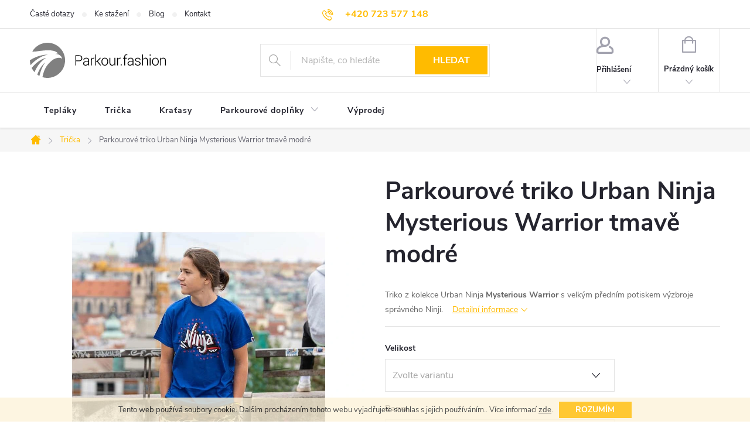

--- FILE ---
content_type: text/html; charset=utf-8
request_url: https://www.parkour.fashion/triko-urban-ninja-mysterious-warrior/
body_size: 28083
content:
<!doctype html><html lang="cs" dir="ltr" class="header-background-light external-fonts-loaded"><head><meta charset="utf-8" /><meta name="viewport" content="width=device-width,initial-scale=1" /><title>Parkourové triko Urban Ninja Mysterious Warrior tmavě modré - parkour.fashion</title><link rel="preconnect" href="https://cdn.myshoptet.com" /><link rel="dns-prefetch" href="https://cdn.myshoptet.com" /><link rel="preload" href="https://cdn.myshoptet.com/prj/dist/master/cms/libs/jquery/jquery-1.11.3.min.js" as="script" /><link href="https://cdn.myshoptet.com/prj/dist/master/cms/templates/frontend_templates/shared/css/font-face/source-sans-3.css" rel="stylesheet"><link href="https://cdn.myshoptet.com/prj/dist/master/cms/templates/frontend_templates/shared/css/font-face/exo-2.css" rel="stylesheet"><script>
dataLayer = [];
dataLayer.push({'shoptet' : {
    "pageId": 675,
    "pageType": "productDetail",
    "currency": "CZK",
    "currencyInfo": {
        "decimalSeparator": ",",
        "exchangeRate": 1,
        "priceDecimalPlaces": 2,
        "symbol": "K\u010d",
        "symbolLeft": 0,
        "thousandSeparator": " "
    },
    "language": "cs",
    "projectId": 344755,
    "product": {
        "id": 573,
        "guid": "420e225c-969a-11ea-b447-ecf4bbd79d2f",
        "hasVariants": true,
        "codes": [
            {
                "code": "573\/XXS",
                "quantity": "0",
                "stocks": [
                    {
                        "id": "ext",
                        "quantity": "0"
                    }
                ]
            },
            {
                "code": "573\/XS",
                "quantity": "0",
                "stocks": [
                    {
                        "id": "ext",
                        "quantity": "0"
                    }
                ]
            },
            {
                "code": "573\/S",
                "quantity": "0",
                "stocks": [
                    {
                        "id": "ext",
                        "quantity": "0"
                    }
                ]
            },
            {
                "code": "573\/M",
                "quantity": "2",
                "stocks": [
                    {
                        "id": "ext",
                        "quantity": "2"
                    }
                ]
            },
            {
                "code": "573\/L",
                "quantity": "> 5",
                "stocks": [
                    {
                        "id": "ext",
                        "quantity": "> 5"
                    }
                ]
            },
            {
                "code": "573\/XL",
                "quantity": "> 5",
                "stocks": [
                    {
                        "id": "ext",
                        "quantity": "> 5"
                    }
                ]
            },
            {
                "code": "573\/XXL",
                "quantity": "3",
                "stocks": [
                    {
                        "id": "ext",
                        "quantity": "3"
                    }
                ]
            }
        ],
        "name": "Parkourov\u00e9 triko Urban Ninja Mysterious Warrior tmav\u011b modr\u00e9",
        "appendix": "",
        "weight": 0,
        "manufacturer": "Urban Ninja",
        "manufacturerGuid": "1EF53335798067789C0EDA0BA3DED3EE",
        "currentCategory": "Parkour tri\u010dka",
        "currentCategoryGuid": "539e14b8-d7b4-11e0-9a5c-feab5ed617ed",
        "defaultCategory": "Parkour tri\u010dka",
        "defaultCategoryGuid": "539e14b8-d7b4-11e0-9a5c-feab5ed617ed",
        "currency": "CZK",
        "priceWithVat": 349
    },
    "stocks": [
        {
            "id": "ext",
            "title": "Sklad",
            "isDeliveryPoint": 0,
            "visibleOnEshop": 1
        }
    ],
    "cartInfo": {
        "id": null,
        "freeShipping": false,
        "freeShippingFrom": 1300,
        "leftToFreeGift": {
            "formattedPrice": "0 K\u010d",
            "priceLeft": 0
        },
        "freeGift": false,
        "leftToFreeShipping": {
            "priceLeft": 1300,
            "dependOnRegion": 0,
            "formattedPrice": "1 300 K\u010d"
        },
        "discountCoupon": [],
        "getNoBillingShippingPrice": {
            "withoutVat": 0,
            "vat": 0,
            "withVat": 0
        },
        "cartItems": [],
        "taxMode": "ORDINARY"
    },
    "cart": [],
    "customer": {
        "priceRatio": 1,
        "priceListId": 1,
        "groupId": null,
        "registered": false,
        "mainAccount": false
    }
}});
</script>

<!-- Google Tag Manager -->
<script>(function(w,d,s,l,i){w[l]=w[l]||[];w[l].push({'gtm.start':
new Date().getTime(),event:'gtm.js'});var f=d.getElementsByTagName(s)[0],
j=d.createElement(s),dl=l!='dataLayer'?'&l='+l:'';j.async=true;j.src=
'https://www.googletagmanager.com/gtm.js?id='+i+dl;f.parentNode.insertBefore(j,f);
})(window,document,'script','dataLayer','GTM-T664FK5');</script>
<!-- End Google Tag Manager -->

<meta property="og:type" content="website"><meta property="og:site_name" content="parkour.fashion"><meta property="og:url" content="https://www.parkour.fashion/triko-urban-ninja-mysterious-warrior/"><meta property="og:title" content="Parkourové triko Urban Ninja Mysterious Warrior tmavě modré - parkour.fashion"><meta name="author" content="parkour.fashion"><meta name="web_author" content="Shoptet.cz"><meta name="dcterms.rightsHolder" content="www.parkour.fashion"><meta name="robots" content="index,follow"><meta property="og:image" content="https://cdn.myshoptet.com/usr/www.parkour.fashion/user/shop/big/573-3_parkourovetriko-urban-ninja-mysterious-warrior-tmave-modre--2.jpg?683e10d5"><meta property="og:description" content="Triko z nové kolekce 2018-2019 Urban Ninja Mysterious Warrior s velkým předním potiskem výzbroje správného Ninji."><meta name="description" content="Triko z nové kolekce 2018-2019 Urban Ninja Mysterious Warrior s velkým předním potiskem výzbroje správného Ninji."><meta name="google-site-verification" content="eHNEmKd5P896iyHeDaMFtc4wlOt5JHkFnp6vZmiXQec"><meta property="product:price:amount" content="349"><meta property="product:price:currency" content="CZK"><style>:root {--color-primary: #ffbb00;--color-primary-h: 44;--color-primary-s: 100%;--color-primary-l: 50%;--color-primary-hover: #ffc807;--color-primary-hover-h: 47;--color-primary-hover-s: 100%;--color-primary-hover-l: 51%;--color-secondary: #468c98;--color-secondary-h: 189;--color-secondary-s: 37%;--color-secondary-l: 44%;--color-secondary-hover: #3b7580;--color-secondary-hover-h: 190;--color-secondary-hover-s: 37%;--color-secondary-hover-l: 37%;--color-tertiary: #ffc807;--color-tertiary-h: 47;--color-tertiary-s: 100%;--color-tertiary-l: 51%;--color-tertiary-hover: #ffbb00;--color-tertiary-hover-h: 44;--color-tertiary-hover-s: 100%;--color-tertiary-hover-l: 50%;--color-header-background: #ffffff;--template-font: "Source Sans 3";--template-headings-font: "Exo 2";--header-background-url: url("[data-uri]");--cookies-notice-background: #1A1937;--cookies-notice-color: #F8FAFB;--cookies-notice-button-hover: #f5f5f5;--cookies-notice-link-hover: #27263f;--templates-update-management-preview-mode-content: "Náhled aktualizací šablony je aktivní pro váš prohlížeč."}</style>
    <script>var shoptet = shoptet || {};</script>
    <script src="https://cdn.myshoptet.com/prj/dist/master/shop/dist/main-3g-header.js.27c4444ba5dd6be3416d.js"></script>
<!-- User include --><!-- service 776(417) html code header -->
<link type="text/css" rel="stylesheet" media="all"  href="https://cdn.myshoptet.com/usr/paxio.myshoptet.com/user/documents/blank/style.css?v1602546"/>
<link href="https://cdn.myshoptet.com/prj/dist/master/shop/dist/font-shoptet-11.css.62c94c7785ff2cea73b2.css" rel="stylesheet">
<link href="https://cdn.myshoptet.com/usr/paxio.myshoptet.com/user/documents/blank/ikony.css?v9" rel="stylesheet">
<link type="text/css" rel="stylesheet" media="screen"  href="https://cdn.myshoptet.com/usr/paxio.myshoptet.com/user/documents/blank/preklady.css?v27" />
<link rel="stylesheet" href="https://cdn.myshoptet.com/usr/paxio.myshoptet.com/user/documents/blank/Slider/slick.css" />
<link rel="stylesheet" href="https://cdn.myshoptet.com/usr/paxio.myshoptet.com/user/documents/blank/Slider/slick-theme.css?v4" />
<link rel="stylesheet" href="https://cdn.myshoptet.com/usr/paxio.myshoptet.com/user/documents/blank/Slider/slick-classic.css?v3" />

<!-- service 605(253) html code header -->
<link rel="stylesheet" href="https://cdn.myshoptet.com/usr/shoptet.tomashlad.eu/user/documents/extras/notifications-v2/screen.min.css?v=26"/>

<!-- service 659(306) html code header -->
<link rel="stylesheet" type="text/css" href="https://cdn.myshoptet.com/usr/fvstudio.myshoptet.com/user/documents/showmore/fv-studio-app-showmore.css?v=21.10.1">

<!-- project html code header -->
<meta name="google-site-verification" content="eHNEmKd5P896iyHeDaMFtc4wlOt5JHkFnp6vZmiXQec" />

<!-- Meta Pixel Code -->
<script>
!function(f,b,e,v,n,t,s)
{if(f.fbq)return;n=f.fbq=function(){n.callMethod?
n.callMethod.apply(n,arguments):n.queue.push(arguments)};
if(!f._fbq)f._fbq=n;n.push=n;n.loaded=!0;n.version='2.0';
n.queue=[];t=b.createElement(e);t.async=!0;
t.src=v;s=b.getElementsByTagName(e)[0];
s.parentNode.insertBefore(t,s)}(window, document,'script',
'https://connect.facebook.net/en_US/fbevents.js');
fbq('init', '896726301468764');
fbq('track', 'PageView');
</script>
<noscript><img height="1" width="1" style="display:none"
src="https://www.facebook.com/tr?id=896726301468764&ev=PageView&noscript=1"
/></noscript>
<!-- End Meta Pixel Code -->

<!-- Hotjar Tracking Code for Parkour.fashion -->
<script>
    (function(h,o,t,j,a,r){
        h.hj=h.hj||function(){(h.hj.q=h.hj.q||[]).push(arguments)};
        h._hjSettings={hjid:3415692,hjsv:6};
        a=o.getElementsByTagName('head')[0];
        r=o.createElement('script');r.async=1;
        r.src=t+h._hjSettings.hjid+j+h._hjSettings.hjsv;
        a.appendChild(r);
    })(window,document,'https://static.hotjar.com/c/hotjar-','.js?sv=');
</script>

<style>
.carousel-control {
    color: #fff;
    background-color: transparent;
}
.carousel-control:hover {
    background-color: transparent;
    color: black;
}
.carousel-control:active {
    color: black;
}
.extended-banner-text {
      top: auto;
}
.extended-banner-link {
    background-color: #ffbb00;
    border: 2px solid #ffffff;
    text-transform: uppercase;
    font-weight: 600;
    font-size: 14px;
    color: #ffffff;
    text-align: center;
}
.category-header input[type="radio"]+label[for="order3"] {
    visibility: hidden;
}
{
font-size: 25px;
}
h2, .h2 {
font-size: 25px;
}
h3, .h3 {
font-size: 20px;
}
.social-buttons-wrapper {
display: none;
}
.fvstudio-showmore-wrapper {
    text-align: left;
    padding: 15px 0;
}
#more {
display: none;
}
#myBtn {
	background-color: var(--color-secondary);
	color: white; 
	border-color: var(--color-secondary);
  display: inline-block;
  padding: 10px 30px;
  border-style: solid;
  border-width: 1px;
  border-radius: 0;
  font-size: 14px;
  font-weight: bold;
  text-align: center;
  text-decoration: none;
  text-transform: uppercase;
  white-space: normal;
  -webkit-appearance: none;
  -moz-appearance: none;
  appearance: none;
  cursor: pointer;
}
#myBtn:hover {
background-color: var(--color-secondary-hover);
}
#footer .contact-box::before {
    content: "Pomůžeme vám s výběrem:";
}
/* Style all font awesome icons */
.fa {
  padding: 20px;
  font-size: 35px;
  width: 55px; height: 55px;
  text-align: center;
  text-decoration: none;
}

/* Add a hover effect if you want */
.fa:hover {
  opacity: 0.7;
}

/* Set a specific color for each brand */

/* Facebook */
.fa-facebook {
  background: #3B5998;
  color: white;
}

/* Instagram */
.fa-instagram {
  background: #125688;
  color: white;
}
</style>
<!-- /User include --><link rel="shortcut icon" href="/favicon.ico" type="image/x-icon" /><link rel="canonical" href="https://www.parkour.fashion/triko-urban-ninja-mysterious-warrior/" /><script>!function(){var t={9196:function(){!function(){var t=/\[object (Boolean|Number|String|Function|Array|Date|RegExp)\]/;function r(r){return null==r?String(r):(r=t.exec(Object.prototype.toString.call(Object(r))))?r[1].toLowerCase():"object"}function n(t,r){return Object.prototype.hasOwnProperty.call(Object(t),r)}function e(t){if(!t||"object"!=r(t)||t.nodeType||t==t.window)return!1;try{if(t.constructor&&!n(t,"constructor")&&!n(t.constructor.prototype,"isPrototypeOf"))return!1}catch(t){return!1}for(var e in t);return void 0===e||n(t,e)}function o(t,r,n){this.b=t,this.f=r||function(){},this.d=!1,this.a={},this.c=[],this.e=function(t){return{set:function(r,n){u(c(r,n),t.a)},get:function(r){return t.get(r)}}}(this),i(this,t,!n);var e=t.push,o=this;t.push=function(){var r=[].slice.call(arguments,0),n=e.apply(t,r);return i(o,r),n}}function i(t,n,o){for(t.c.push.apply(t.c,n);!1===t.d&&0<t.c.length;){if("array"==r(n=t.c.shift()))t:{var i=n,a=t.a;if("string"==r(i[0])){for(var f=i[0].split("."),s=f.pop(),p=(i=i.slice(1),0);p<f.length;p++){if(void 0===a[f[p]])break t;a=a[f[p]]}try{a[s].apply(a,i)}catch(t){}}}else if("function"==typeof n)try{n.call(t.e)}catch(t){}else{if(!e(n))continue;for(var l in n)u(c(l,n[l]),t.a)}o||(t.d=!0,t.f(t.a,n),t.d=!1)}}function c(t,r){for(var n={},e=n,o=t.split("."),i=0;i<o.length-1;i++)e=e[o[i]]={};return e[o[o.length-1]]=r,n}function u(t,o){for(var i in t)if(n(t,i)){var c=t[i];"array"==r(c)?("array"==r(o[i])||(o[i]=[]),u(c,o[i])):e(c)?(e(o[i])||(o[i]={}),u(c,o[i])):o[i]=c}}window.DataLayerHelper=o,o.prototype.get=function(t){var r=this.a;t=t.split(".");for(var n=0;n<t.length;n++){if(void 0===r[t[n]])return;r=r[t[n]]}return r},o.prototype.flatten=function(){this.b.splice(0,this.b.length),this.b[0]={},u(this.a,this.b[0])}}()}},r={};function n(e){var o=r[e];if(void 0!==o)return o.exports;var i=r[e]={exports:{}};return t[e](i,i.exports,n),i.exports}n.n=function(t){var r=t&&t.__esModule?function(){return t.default}:function(){return t};return n.d(r,{a:r}),r},n.d=function(t,r){for(var e in r)n.o(r,e)&&!n.o(t,e)&&Object.defineProperty(t,e,{enumerable:!0,get:r[e]})},n.o=function(t,r){return Object.prototype.hasOwnProperty.call(t,r)},function(){"use strict";n(9196)}()}();</script>    <!-- Global site tag (gtag.js) - Google Analytics -->
    <script async src="https://www.googletagmanager.com/gtag/js?id=G-TVNR985CQY"></script>
    <script>
        
        window.dataLayer = window.dataLayer || [];
        function gtag(){dataLayer.push(arguments);}
        

        
        gtag('js', new Date());

                gtag('config', 'UA-245023473-1', { 'groups': "UA" });
        
                gtag('config', 'G-TVNR985CQY', {"groups":"GA4","send_page_view":false,"content_group":"productDetail","currency":"CZK","page_language":"cs"});
        
                gtag('config', 'AW-11075410460');
        
        
        
        
        
                    gtag('event', 'page_view', {"send_to":"GA4","page_language":"cs","content_group":"productDetail","currency":"CZK"});
        
                gtag('set', 'currency', 'CZK');

        gtag('event', 'view_item', {
            "send_to": "UA",
            "items": [
                {
                    "id": "573\/M",
                    "name": "Parkourov\u00e9 triko Urban Ninja Mysterious Warrior tmav\u011b modr\u00e9",
                    "category": "Parkour tri\u010dka",
                                        "brand": "Urban Ninja",
                                                            "variant": "Velikost: M, Barva: tmav\u011b modr\u00e1",
                                        "price": 349
                }
            ]
        });
        
        
        
        
        
                    gtag('event', 'view_item', {"send_to":"GA4","page_language":"cs","content_group":"productDetail","value":349,"currency":"CZK","items":[{"item_id":"573\/M","item_name":"Parkourov\u00e9 triko Urban Ninja Mysterious Warrior tmav\u011b modr\u00e9","item_brand":"Urban Ninja","item_category":"Parkour tri\u010dka","item_variant":"573\/M~Velikost: M, Barva: tmav\u011b modr\u00e1","price":349,"quantity":1,"index":0}]});
        
        
        
        
        
        
        
        document.addEventListener('DOMContentLoaded', function() {
            if (typeof shoptet.tracking !== 'undefined') {
                for (var id in shoptet.tracking.bannersList) {
                    gtag('event', 'view_promotion', {
                        "send_to": "UA",
                        "promotions": [
                            {
                                "id": shoptet.tracking.bannersList[id].id,
                                "name": shoptet.tracking.bannersList[id].name,
                                "position": shoptet.tracking.bannersList[id].position
                            }
                        ]
                    });
                }
            }

            shoptet.consent.onAccept(function(agreements) {
                if (agreements.length !== 0) {
                    console.debug('gtag consent accept');
                    var gtagConsentPayload =  {
                        'ad_storage': agreements.includes(shoptet.config.cookiesConsentOptPersonalisation)
                            ? 'granted' : 'denied',
                        'analytics_storage': agreements.includes(shoptet.config.cookiesConsentOptAnalytics)
                            ? 'granted' : 'denied',
                                                                                                'ad_user_data': agreements.includes(shoptet.config.cookiesConsentOptPersonalisation)
                            ? 'granted' : 'denied',
                        'ad_personalization': agreements.includes(shoptet.config.cookiesConsentOptPersonalisation)
                            ? 'granted' : 'denied',
                        };
                    console.debug('update consent data', gtagConsentPayload);
                    gtag('consent', 'update', gtagConsentPayload);
                    dataLayer.push(
                        { 'event': 'update_consent' }
                    );
                }
            });
        });
    </script>
<script>
    (function(t, r, a, c, k, i, n, g) { t['ROIDataObject'] = k;
    t[k]=t[k]||function(){ (t[k].q=t[k].q||[]).push(arguments) },t[k].c=i;n=r.createElement(a),
    g=r.getElementsByTagName(a)[0];n.async=1;n.src=c;g.parentNode.insertBefore(n,g)
    })(window, document, 'script', '//www.heureka.cz/ocm/sdk.js?source=shoptet&version=2&page=product_detail', 'heureka', 'cz');

    heureka('set_user_consent', 1);
</script>
</head><body class="desktop id-675 in-parkour-tricka template-11 type-product type-detail one-column-body columns-mobile-2 columns-3 blank-mode blank-mode-css ums_forms_redesign--off ums_a11y_category_page--on ums_discussion_rating_forms--off ums_flags_display_unification--on ums_a11y_login--on mobile-header-version-0">
        <div id="fb-root"></div>
        <script>
            window.fbAsyncInit = function() {
                FB.init({
                    autoLogAppEvents : true,
                    xfbml            : true,
                    version          : 'v24.0'
                });
            };
        </script>
        <script async defer crossorigin="anonymous" src="https://connect.facebook.net/cs_CZ/sdk.js#xfbml=1&version=v24.0"></script><script>
var dataHelper = new DataLayerHelper(dataLayer);
// Page type is one of:
//     checkout: cart, billingAndShipping, customerDetails, thankYou
//     other:    homepage, article, category, productDetail, section
var pageType = dataHelper.get('shoptet.pageType');

// On any page, you can check for content of cart.
// It contains pairs productCode => itemCount
var cart = dataHelper.get('shoptet.cart');

// Different page types have different data available
if (pageType == "productDetail") {
  dataLayer.push({
    // We show how to change delimiter if needed
    'hierarchy' : dataHelper.get('shoptet.product.currentCategory').split(' \| ').join(':')
  });
}
</script>

<!-- Google Tag Manager (noscript) -->
<noscript><iframe src="https://www.googletagmanager.com/ns.html?id=GTM-T664FK5"
height="0" width="0" style="display:none;visibility:hidden"></iframe></noscript>
<!-- End Google Tag Manager (noscript) -->

    <div class="cookie-ag-wrap">
        <div class="site-msg cookies" data-testid="cookiePopup" data-nosnippet>
            <form action="">
                Tento web používá soubory cookie. Dalším procházením tohoto webu vyjadřujete souhlas s jejich používáním.. Více informací <a href="http://www.parkour.fashion/podminky-ochrany-osobnich-udaju/" target="\">zde</a>.
                <button type="submit" class="btn btn-xs btn-default CookiesOK" data-cookie-notice-ttl="7" data-testid="buttonCookieSubmit">Rozumím</button>
            </form>
        </div>
            </div>
<a href="#content" class="skip-link sr-only">Přejít na obsah</a><div class="overall-wrapper"><div class="user-action"><div class="container">
    <div class="user-action-in">
                    <div id="login" class="user-action-login popup-widget login-widget" role="dialog" aria-labelledby="loginHeading">
        <div class="popup-widget-inner">
                            <h2 id="loginHeading">Přihlášení k vašemu účtu</h2><div id="customerLogin"><form action="/action/Customer/Login/" method="post" id="formLoginIncluded" class="csrf-enabled formLogin" data-testid="formLogin"><input type="hidden" name="referer" value="" /><div class="form-group"><div class="input-wrapper email js-validated-element-wrapper no-label"><input type="email" name="email" class="form-control" autofocus placeholder="E-mailová adresa (např. jan@novak.cz)" data-testid="inputEmail" autocomplete="email" required /></div></div><div class="form-group"><div class="input-wrapper password js-validated-element-wrapper no-label"><input type="password" name="password" class="form-control" placeholder="Heslo" data-testid="inputPassword" autocomplete="current-password" required /><span class="no-display">Nemůžete vyplnit toto pole</span><input type="text" name="surname" value="" class="no-display" /></div></div><div class="form-group"><div class="login-wrapper"><button type="submit" class="btn btn-secondary btn-text btn-login" data-testid="buttonSubmit">Přihlásit se</button><div class="password-helper"><a href="/registrace/" data-testid="signup" rel="nofollow">Nová registrace</a><a href="/klient/zapomenute-heslo/" rel="nofollow">Zapomenuté heslo</a></div></div></div></form>
</div>                    </div>
    </div>

                            <div id="cart-widget" class="user-action-cart popup-widget cart-widget loader-wrapper" data-testid="popupCartWidget" role="dialog" aria-hidden="true">
    <div class="popup-widget-inner cart-widget-inner place-cart-here">
        <div class="loader-overlay">
            <div class="loader"></div>
        </div>
    </div>

    <div class="cart-widget-button">
        <a href="/kosik/" class="btn btn-conversion" id="continue-order-button" rel="nofollow" data-testid="buttonNextStep">Pokračovat do košíku</a>
    </div>
</div>
            </div>
</div>
</div><div class="top-navigation-bar" data-testid="topNavigationBar">

    <div class="container">

        <div class="top-navigation-contacts">
            <strong>Zákaznická podpora:</strong><a href="tel:+420723577148" class="project-phone" aria-label="Zavolat na +420723577148" data-testid="contactboxPhone"><span>+420 723 577 148</span></a><a href="mailto:info@parkour.fashion" class="project-email" data-testid="contactboxEmail"><span>info@parkour.fashion</span></a>        </div>

                            <div class="top-navigation-menu">
                <div class="top-navigation-menu-trigger"></div>
                <ul class="top-navigation-bar-menu">
                                            <li class="top-navigation-menu-item-27">
                            <a href="/caste-dotazy/" target="blank">Časté dotazy</a>
                        </li>
                                            <li class="top-navigation-menu-item-732">
                            <a href="/ke-stazeni/" target="blank">Ke stažení</a>
                        </li>
                                            <li class="top-navigation-menu-item-759">
                            <a href="/blog/" target="blank">Blog</a>
                        </li>
                                            <li class="top-navigation-menu-item-29">
                            <a href="/kontakty/" target="blank">Kontakt</a>
                        </li>
                                    </ul>
                <ul class="top-navigation-bar-menu-helper"></ul>
            </div>
        
        <div class="top-navigation-tools">
            <div class="responsive-tools">
                <a href="#" class="toggle-window" data-target="search" aria-label="Hledat" data-testid="linkSearchIcon"></a>
                                                            <a href="#" class="toggle-window" data-target="login"></a>
                                                    <a href="#" class="toggle-window" data-target="navigation" aria-label="Menu" data-testid="hamburgerMenu"></a>
            </div>
                        <button class="top-nav-button top-nav-button-login toggle-window" type="button" data-target="login" aria-haspopup="dialog" aria-controls="login" aria-expanded="false" data-testid="signin"><span>Přihlášení</span></button>        </div>

    </div>

</div>
<header id="header"><div class="container navigation-wrapper">
    <div class="header-top">
        <div class="site-name-wrapper">
            <div class="site-name"><a href="/" data-testid="linkWebsiteLogo"><img src="https://cdn.myshoptet.com/usr/www.parkour.fashion/user/logos/logo-8st-1.svg" alt="parkour.fashion" fetchpriority="low" /></a></div>        </div>
        <div class="search" itemscope itemtype="https://schema.org/WebSite">
            <meta itemprop="headline" content="Parkour trička"/><meta itemprop="url" content="https://www.parkour.fashion"/><meta itemprop="text" content="Triko z nové kolekce 2018-2019 Urban Ninja Mysterious Warrior s velkým předním potiskem výzbroje správného Ninji."/>            <form action="/action/ProductSearch/prepareString/" method="post"
    id="formSearchForm" class="search-form compact-form js-search-main"
    itemprop="potentialAction" itemscope itemtype="https://schema.org/SearchAction" data-testid="searchForm">
    <fieldset>
        <meta itemprop="target"
            content="https://www.parkour.fashion/vyhledavani/?string={string}"/>
        <input type="hidden" name="language" value="cs"/>
        
            
<input
    type="search"
    name="string"
        class="query-input form-control search-input js-search-input"
    placeholder="Napište, co hledáte"
    autocomplete="off"
    required
    itemprop="query-input"
    aria-label="Vyhledávání"
    data-testid="searchInput"
>
            <button type="submit" class="btn btn-default" data-testid="searchBtn">Hledat</button>
        
    </fieldset>
</form>
        </div>
        <div class="navigation-buttons">
                
    <a href="/kosik/" class="btn btn-icon toggle-window cart-count" data-target="cart" data-hover="true" data-redirect="true" data-testid="headerCart" rel="nofollow" aria-haspopup="dialog" aria-expanded="false" aria-controls="cart-widget">
        
                <span class="sr-only">Nákupní košík</span>
        
            <span class="cart-price visible-lg-inline-block" data-testid="headerCartPrice">
                                    Prázdný košík                            </span>
        
    
            </a>
        </div>
    </div>
    <nav id="navigation" aria-label="Hlavní menu" data-collapsible="true"><div class="navigation-in menu"><ul class="menu-level-1" role="menubar" data-testid="headerMenuItems"><li class="menu-item-744" role="none"><a href="/teplaky/" data-testid="headerMenuItem" role="menuitem" aria-expanded="false"><b>Tepláky</b></a></li>
<li class="menu-item-675" role="none"><a href="/parkour-tricka/" class="active" data-testid="headerMenuItem" role="menuitem" aria-expanded="false"><b>Trička</b></a></li>
<li class="menu-item-677" role="none"><a href="/parkour-kratasy/" data-testid="headerMenuItem" role="menuitem" aria-expanded="false"><b>Kraťasy</b></a></li>
<li class="menu-item-674 ext" role="none"><a href="/parkourove-doplnky/" data-testid="headerMenuItem" role="menuitem" aria-haspopup="true" aria-expanded="false"><b>Parkourové doplňky</b><span class="submenu-arrow"></span></a><ul class="menu-level-2" aria-label="Parkourové doplňky" tabindex="-1" role="menu"><li class="menu-item-696" role="none"><a href="/parkour-naramky/" class="menu-image" data-testid="headerMenuItem" tabindex="-1" aria-hidden="true"><img src="data:image/svg+xml,%3Csvg%20width%3D%22140%22%20height%3D%22100%22%20xmlns%3D%22http%3A%2F%2Fwww.w3.org%2F2000%2Fsvg%22%3E%3C%2Fsvg%3E" alt="" aria-hidden="true" width="140" height="100"  data-src="https://cdn.myshoptet.com/usr/www.parkour.fashion/user/categories/thumb/urban-ninja-naramky-set.jpg" fetchpriority="low" /></a><div><a href="/parkour-naramky/" data-testid="headerMenuItem" role="menuitem"><span>Náramky</span></a>
                        </div></li><li class="menu-item-717" role="none"><a href="/parkour-knihy/" class="menu-image" data-testid="headerMenuItem" tabindex="-1" aria-hidden="true"><img src="data:image/svg+xml,%3Csvg%20width%3D%22140%22%20height%3D%22100%22%20xmlns%3D%22http%3A%2F%2Fwww.w3.org%2F2000%2Fsvg%22%3E%3C%2Fsvg%3E" alt="" aria-hidden="true" width="140" height="100"  data-src="https://cdn.myshoptet.com/usr/www.parkour.fashion/user/categories/thumb/kniha-parkour-freerunning-grada.jpg" fetchpriority="low" /></a><div><a href="/parkour-knihy/" data-testid="headerMenuItem" role="menuitem"><span>Knihy o parkouru</span></a>
                        </div></li></ul></li>
<li class="menu-item-774" role="none"><a href="/vyprodej/" data-testid="headerMenuItem" role="menuitem" aria-expanded="false"><b>Výprodej</b></a></li>
</ul></div><span class="navigation-close"></span></nav><div class="menu-helper" data-testid="hamburgerMenu"><span>Více</span></div>
</div></header><!-- / header -->


                    <div class="container breadcrumbs-wrapper">
            <div class="breadcrumbs navigation-home-icon-wrapper" itemscope itemtype="https://schema.org/BreadcrumbList">
                                                                            <span id="navigation-first" data-basetitle="parkour.fashion" itemprop="itemListElement" itemscope itemtype="https://schema.org/ListItem">
                <a href="/" itemprop="item" class="navigation-home-icon"><span class="sr-only" itemprop="name">Domů</span></a>
                <span class="navigation-bullet">/</span>
                <meta itemprop="position" content="1" />
            </span>
                                <span id="navigation-1" itemprop="itemListElement" itemscope itemtype="https://schema.org/ListItem">
                <a href="/parkour-tricka/" itemprop="item" data-testid="breadcrumbsSecondLevel"><span itemprop="name">Trička</span></a>
                <span class="navigation-bullet">/</span>
                <meta itemprop="position" content="2" />
            </span>
                                            <span id="navigation-2" itemprop="itemListElement" itemscope itemtype="https://schema.org/ListItem" data-testid="breadcrumbsLastLevel">
                <meta itemprop="item" content="https://www.parkour.fashion/triko-urban-ninja-mysterious-warrior/" />
                <meta itemprop="position" content="3" />
                <span itemprop="name" data-title="Parkourové triko Urban Ninja Mysterious Warrior tmavě modré">Parkourové triko Urban Ninja Mysterious Warrior tmavě modré <span class="appendix"></span></span>
            </span>
            </div>
        </div>
    
<div id="content-wrapper" class="container content-wrapper">
    
    <div class="content-wrapper-in">
                <main id="content" class="content wide">
                                                        <script>
            
            var shoptet = shoptet || {};
            shoptet.variantsUnavailable = shoptet.variantsUnavailable || {};
            
            shoptet.variantsUnavailable.availableVariantsResource = ["24-156-5-6","24-156-5-7","24-156-5-4","24-156-5-5"]
        </script>
                                                                                                                            
<div class="p-detail" itemscope itemtype="https://schema.org/Product">

    
    <meta itemprop="name" content="Parkourové triko Urban Ninja Mysterious Warrior tmavě modré" />
    <meta itemprop="category" content="Úvodní stránka &gt; Trička &gt; Parkourové triko Urban Ninja Mysterious Warrior tmavě modré" />
    <meta itemprop="url" content="https://www.parkour.fashion/triko-urban-ninja-mysterious-warrior/" />
    <meta itemprop="image" content="https://cdn.myshoptet.com/usr/www.parkour.fashion/user/shop/big/573-3_parkourovetriko-urban-ninja-mysterious-warrior-tmave-modre--2.jpg?683e10d5" />
            <meta itemprop="description" content="Triko z kolekce Urban Ninja&amp;nbsp;Mysterious&amp;nbsp;Warrior&amp;nbsp;s velkým předním potiskem výzbroje správného Ninji.&amp;nbsp;
&amp;nbsp;" />
                <span class="js-hidden" itemprop="manufacturer" itemscope itemtype="https://schema.org/Organization">
            <meta itemprop="name" content="Urban Ninja" />
        </span>
        <span class="js-hidden" itemprop="brand" itemscope itemtype="https://schema.org/Brand">
            <meta itemprop="name" content="Urban Ninja" />
        </span>
                                                                                                    
        <div class="p-detail-inner">

        <div class="p-detail-inner-header">
            <h1>
                  Parkourové triko Urban Ninja Mysterious Warrior tmavě modré            </h1>

                    </div>

        <form action="/action/Cart/addCartItem/" method="post" id="product-detail-form" class="pr-action csrf-enabled" data-testid="formProduct">

            <meta itemprop="productID" content="573" /><meta itemprop="identifier" content="420e225c-969a-11ea-b447-ecf4bbd79d2f" /><span itemprop="offers" itemscope itemtype="https://schema.org/Offer"><meta itemprop="sku" content="573/M" /><link itemprop="availability" href="https://schema.org/InStock" /><meta itemprop="url" content="https://www.parkour.fashion/triko-urban-ninja-mysterious-warrior/" /><meta itemprop="price" content="349.00" /><meta itemprop="priceCurrency" content="CZK" /><link itemprop="itemCondition" href="https://schema.org/NewCondition" /></span><span itemprop="offers" itemscope itemtype="https://schema.org/Offer"><meta itemprop="sku" content="573/L" /><link itemprop="availability" href="https://schema.org/InStock" /><meta itemprop="url" content="https://www.parkour.fashion/triko-urban-ninja-mysterious-warrior/" /><meta itemprop="price" content="349.00" /><meta itemprop="priceCurrency" content="CZK" /><link itemprop="itemCondition" href="https://schema.org/NewCondition" /></span><span itemprop="offers" itemscope itemtype="https://schema.org/Offer"><meta itemprop="sku" content="573/XL" /><link itemprop="availability" href="https://schema.org/InStock" /><meta itemprop="url" content="https://www.parkour.fashion/triko-urban-ninja-mysterious-warrior/" /><meta itemprop="price" content="349.00" /><meta itemprop="priceCurrency" content="CZK" /><link itemprop="itemCondition" href="https://schema.org/NewCondition" /></span><span itemprop="offers" itemscope itemtype="https://schema.org/Offer"><meta itemprop="sku" content="573/XXL" /><link itemprop="availability" href="https://schema.org/InStock" /><meta itemprop="url" content="https://www.parkour.fashion/triko-urban-ninja-mysterious-warrior/" /><meta itemprop="price" content="349.00" /><meta itemprop="priceCurrency" content="CZK" /><link itemprop="itemCondition" href="https://schema.org/NewCondition" /></span><input type="hidden" name="productId" value="573" /><input type="hidden" name="priceId" value="2535" /><input type="hidden" name="language" value="cs" />

            <div class="row product-top">

                <div class="col-xs-12">

                    <div class="p-detail-info">
                        
                        
                                                    <div><a href="/znacka/urban-ninja/" data-testid="productCardBrandName">Značka: <span>Urban Ninja</span></a></div>
                        
                    </div>

                </div>

                <div class="col-xs-12 col-lg-6 p-image-wrapper">

                    
                    <div class="p-image" style="" data-testid="mainImage">

                        

    


                        

<a href="https://cdn.myshoptet.com/usr/www.parkour.fashion/user/shop/big/573-3_parkourovetriko-urban-ninja-mysterious-warrior-tmave-modre--2.jpg?683e10d5" class="p-main-image cloud-zoom" data-href="https://cdn.myshoptet.com/usr/www.parkour.fashion/user/shop/orig/573-3_parkourovetriko-urban-ninja-mysterious-warrior-tmave-modre--2.jpg?683e10d5"><img src="https://cdn.myshoptet.com/usr/www.parkour.fashion/user/shop/big/573-3_parkourovetriko-urban-ninja-mysterious-warrior-tmave-modre--2.jpg?683e10d5" alt="Parkourovetriko Urban Ninja Mysterious Warrior tmave modre (2)" width="1024" height="1365"  fetchpriority="high" />
</a>                    </div>

                    
    <div class="p-thumbnails-wrapper">

        <div class="p-thumbnails">

            <div class="p-thumbnails-inner">

                <div>
                                                                                        <a href="https://cdn.myshoptet.com/usr/www.parkour.fashion/user/shop/big/573-3_parkourovetriko-urban-ninja-mysterious-warrior-tmave-modre--2.jpg?683e10d5" class="p-thumbnail highlighted">
                            <img src="data:image/svg+xml,%3Csvg%20width%3D%22100%22%20height%3D%22100%22%20xmlns%3D%22http%3A%2F%2Fwww.w3.org%2F2000%2Fsvg%22%3E%3C%2Fsvg%3E" alt="Parkourovetriko Urban Ninja Mysterious Warrior tmave modre (2)" width="100" height="100"  data-src="https://cdn.myshoptet.com/usr/www.parkour.fashion/user/shop/related/573-3_parkourovetriko-urban-ninja-mysterious-warrior-tmave-modre--2.jpg?683e10d5" fetchpriority="low" />
                        </a>
                        <a href="https://cdn.myshoptet.com/usr/www.parkour.fashion/user/shop/big/573-3_parkourovetriko-urban-ninja-mysterious-warrior-tmave-modre--2.jpg?683e10d5" class="cbox-gal" data-gallery="lightbox[gallery]" data-alt="Parkourovetriko Urban Ninja Mysterious Warrior tmave modre (2)"></a>
                                                                    <a href="https://cdn.myshoptet.com/usr/www.parkour.fashion/user/shop/big/573-1_parkourove-triko-urban-ninja-mysterious-warrior-tmave-modre.jpg?683e10d5" class="p-thumbnail">
                            <img src="data:image/svg+xml,%3Csvg%20width%3D%22100%22%20height%3D%22100%22%20xmlns%3D%22http%3A%2F%2Fwww.w3.org%2F2000%2Fsvg%22%3E%3C%2Fsvg%3E" alt="Parkourové triko Urban Ninja Mysterious Warrior tmavě modré" width="100" height="100"  data-src="https://cdn.myshoptet.com/usr/www.parkour.fashion/user/shop/related/573-1_parkourove-triko-urban-ninja-mysterious-warrior-tmave-modre.jpg?683e10d5" fetchpriority="low" />
                        </a>
                        <a href="https://cdn.myshoptet.com/usr/www.parkour.fashion/user/shop/big/573-1_parkourove-triko-urban-ninja-mysterious-warrior-tmave-modre.jpg?683e10d5" class="cbox-gal" data-gallery="lightbox[gallery]" data-alt="Parkourové triko Urban Ninja Mysterious Warrior tmavě modré"></a>
                                                                    <a href="https://cdn.myshoptet.com/usr/www.parkour.fashion/user/shop/big/573-5_parkourovetriko-urban-ninja-mysterious-warrior-tmave-modre--4.jpg?683e10d5" class="p-thumbnail">
                            <img src="data:image/svg+xml,%3Csvg%20width%3D%22100%22%20height%3D%22100%22%20xmlns%3D%22http%3A%2F%2Fwww.w3.org%2F2000%2Fsvg%22%3E%3C%2Fsvg%3E" alt="Parkourovetriko Urban Ninja Mysterious Warrior tmave modre (4)" width="100" height="100"  data-src="https://cdn.myshoptet.com/usr/www.parkour.fashion/user/shop/related/573-5_parkourovetriko-urban-ninja-mysterious-warrior-tmave-modre--4.jpg?683e10d5" fetchpriority="low" />
                        </a>
                        <a href="https://cdn.myshoptet.com/usr/www.parkour.fashion/user/shop/big/573-5_parkourovetriko-urban-ninja-mysterious-warrior-tmave-modre--4.jpg?683e10d5" class="cbox-gal" data-gallery="lightbox[gallery]" data-alt="Parkourovetriko Urban Ninja Mysterious Warrior tmave modre (4)"></a>
                                                                    <a href="https://cdn.myshoptet.com/usr/www.parkour.fashion/user/shop/big/573-4_parkourovetriko-urban-ninja-mysterious-warrior-tmave-modre--3.jpg?683e10d5" class="p-thumbnail">
                            <img src="data:image/svg+xml,%3Csvg%20width%3D%22100%22%20height%3D%22100%22%20xmlns%3D%22http%3A%2F%2Fwww.w3.org%2F2000%2Fsvg%22%3E%3C%2Fsvg%3E" alt="Parkourovetriko Urban Ninja Mysterious Warrior tmave modre (3)" width="100" height="100"  data-src="https://cdn.myshoptet.com/usr/www.parkour.fashion/user/shop/related/573-4_parkourovetriko-urban-ninja-mysterious-warrior-tmave-modre--3.jpg?683e10d5" fetchpriority="low" />
                        </a>
                        <a href="https://cdn.myshoptet.com/usr/www.parkour.fashion/user/shop/big/573-4_parkourovetriko-urban-ninja-mysterious-warrior-tmave-modre--3.jpg?683e10d5" class="cbox-gal" data-gallery="lightbox[gallery]" data-alt="Parkourovetriko Urban Ninja Mysterious Warrior tmave modre (3)"></a>
                                                                    <a href="https://cdn.myshoptet.com/usr/www.parkour.fashion/user/shop/big/573-2_parkourovetriko-urban-ninja-mysterious-warrior-tmave-modre--1.jpg?683e10d5" class="p-thumbnail">
                            <img src="data:image/svg+xml,%3Csvg%20width%3D%22100%22%20height%3D%22100%22%20xmlns%3D%22http%3A%2F%2Fwww.w3.org%2F2000%2Fsvg%22%3E%3C%2Fsvg%3E" alt="Parkourovetriko Urban Ninja Mysterious Warrior tmave modre (1)" width="100" height="100"  data-src="https://cdn.myshoptet.com/usr/www.parkour.fashion/user/shop/related/573-2_parkourovetriko-urban-ninja-mysterious-warrior-tmave-modre--1.jpg?683e10d5" fetchpriority="low" />
                        </a>
                        <a href="https://cdn.myshoptet.com/usr/www.parkour.fashion/user/shop/big/573-2_parkourovetriko-urban-ninja-mysterious-warrior-tmave-modre--1.jpg?683e10d5" class="cbox-gal" data-gallery="lightbox[gallery]" data-alt="Parkourovetriko Urban Ninja Mysterious Warrior tmave modre (1)"></a>
                                    </div>

            </div>

            <a href="#" class="thumbnail-prev"></a>
            <a href="#" class="thumbnail-next"></a>

        </div>

    </div>


                </div>

                <div class="col-xs-12 col-lg-6 p-info-wrapper">

                    
                    
                        <div class="p-final-price-wrapper">

                                                                                    <strong class="price-final" data-testid="productCardPrice">
                        <span class="price-final-holder">
                    349 Kč
    

            </span>
            </strong>
                                                            <span class="price-measure">
                    
                        </span>
                            

                        </div>

                    
                    
                                                                                    <div class="availability-value" title="Dostupnost">
                                    

                                                <span class="parameter-dependent
 no-display 24-156-5-6">
                <span class="availability-label" style="color: #009901">
                                            Skladem
                                    </span>
                    <span class="availability-amount" data-testid="numberAvailabilityAmount">(2&nbsp;ks)</span>
            </span>
                                            <span class="parameter-dependent
 no-display 24-156-5-7">
                <span class="availability-label" style="color: #009901">
                                            Skladem
                                    </span>
                    <span class="availability-amount" data-testid="numberAvailabilityAmount">(&gt;5&nbsp;ks)</span>
            </span>
                                            <span class="parameter-dependent
 no-display 24-156-5-4">
                <span class="availability-label" style="color: #009901">
                                            Skladem
                                    </span>
                    <span class="availability-amount" data-testid="numberAvailabilityAmount">(&gt;5&nbsp;ks)</span>
            </span>
                                            <span class="parameter-dependent
 no-display 24-156-5-5">
                <span class="availability-label" style="color: #009901">
                                            Skladem
                                    </span>
                    <span class="availability-amount" data-testid="numberAvailabilityAmount">(3&nbsp;ks)</span>
            </span>
                <span class="parameter-dependent default-variant">
            <span class="availability-label">
                Zvolte variantu            </span>
        </span>
                                    </div>
                                                    
                        <table class="detail-parameters">
                            <tbody>
                                                                                            <script>
    shoptet.variantsSplit = shoptet.variantsSplit || {};
    shoptet.variantsSplit.necessaryVariantData = {"24-156-5-6":{"name":"Parkourov\u00e9 triko Urban Ninja Mysterious Warrior tmav\u011b modr\u00e9","isNotSoldOut":true,"zeroPrice":0,"id":2535,"code":"573\/M","price":"349 K\u010d","standardPrice":"349 K\u010d","actionPriceActive":0,"priceUnformatted":349,"variantImage":{"detail":"https:\/\/cdn.myshoptet.com\/usr\/www.parkour.fashion\/user\/shop\/detail\/573-1_parkourove-triko-urban-ninja-mysterious-warrior-tmave-modre.jpg?683e10d5","detail_small":"https:\/\/cdn.myshoptet.com\/usr\/www.parkour.fashion\/user\/shop\/detail_small\/573-1_parkourove-triko-urban-ninja-mysterious-warrior-tmave-modre.jpg?683e10d5","cart":"https:\/\/cdn.myshoptet.com\/usr\/www.parkour.fashion\/user\/shop\/related\/573-1_parkourove-triko-urban-ninja-mysterious-warrior-tmave-modre.jpg?683e10d5","big":"https:\/\/cdn.myshoptet.com\/usr\/www.parkour.fashion\/user\/shop\/big\/573-1_parkourove-triko-urban-ninja-mysterious-warrior-tmave-modre.jpg?683e10d5"},"freeShipping":0,"freeBilling":0,"decimalCount":0,"availabilityName":"Skladem","availabilityColor":"#009901","minimumAmount":1,"maximumAmount":9999},"24-156-5-7":{"name":"Parkourov\u00e9 triko Urban Ninja Mysterious Warrior tmav\u011b modr\u00e9","isNotSoldOut":true,"zeroPrice":0,"id":2538,"code":"573\/L","price":"349 K\u010d","standardPrice":"349 K\u010d","actionPriceActive":0,"priceUnformatted":349,"variantImage":{"detail":"https:\/\/cdn.myshoptet.com\/usr\/www.parkour.fashion\/user\/shop\/detail\/573-1_parkourove-triko-urban-ninja-mysterious-warrior-tmave-modre.jpg?683e10d5","detail_small":"https:\/\/cdn.myshoptet.com\/usr\/www.parkour.fashion\/user\/shop\/detail_small\/573-1_parkourove-triko-urban-ninja-mysterious-warrior-tmave-modre.jpg?683e10d5","cart":"https:\/\/cdn.myshoptet.com\/usr\/www.parkour.fashion\/user\/shop\/related\/573-1_parkourove-triko-urban-ninja-mysterious-warrior-tmave-modre.jpg?683e10d5","big":"https:\/\/cdn.myshoptet.com\/usr\/www.parkour.fashion\/user\/shop\/big\/573-1_parkourove-triko-urban-ninja-mysterious-warrior-tmave-modre.jpg?683e10d5"},"freeShipping":0,"freeBilling":0,"decimalCount":0,"availabilityName":"Skladem","availabilityColor":"#009901","minimumAmount":1,"maximumAmount":9999},"24-156-5-4":{"name":"Parkourov\u00e9 triko Urban Ninja Mysterious Warrior tmav\u011b modr\u00e9","isNotSoldOut":true,"zeroPrice":0,"id":2541,"code":"573\/XL","price":"349 K\u010d","standardPrice":"349 K\u010d","actionPriceActive":0,"priceUnformatted":349,"variantImage":{"detail":"https:\/\/cdn.myshoptet.com\/usr\/www.parkour.fashion\/user\/shop\/detail\/573-1_parkourove-triko-urban-ninja-mysterious-warrior-tmave-modre.jpg?683e10d5","detail_small":"https:\/\/cdn.myshoptet.com\/usr\/www.parkour.fashion\/user\/shop\/detail_small\/573-1_parkourove-triko-urban-ninja-mysterious-warrior-tmave-modre.jpg?683e10d5","cart":"https:\/\/cdn.myshoptet.com\/usr\/www.parkour.fashion\/user\/shop\/related\/573-1_parkourove-triko-urban-ninja-mysterious-warrior-tmave-modre.jpg?683e10d5","big":"https:\/\/cdn.myshoptet.com\/usr\/www.parkour.fashion\/user\/shop\/big\/573-1_parkourove-triko-urban-ninja-mysterious-warrior-tmave-modre.jpg?683e10d5"},"freeShipping":0,"freeBilling":0,"decimalCount":0,"availabilityName":"Skladem","availabilityColor":"#009901","minimumAmount":1,"maximumAmount":9999},"24-156-5-5":{"name":"Parkourov\u00e9 triko Urban Ninja Mysterious Warrior tmav\u011b modr\u00e9","isNotSoldOut":true,"zeroPrice":0,"id":2544,"code":"573\/XXL","price":"349 K\u010d","standardPrice":"349 K\u010d","actionPriceActive":0,"priceUnformatted":349,"variantImage":{"detail":"https:\/\/cdn.myshoptet.com\/usr\/www.parkour.fashion\/user\/shop\/detail\/573-1_parkourove-triko-urban-ninja-mysterious-warrior-tmave-modre.jpg?683e10d5","detail_small":"https:\/\/cdn.myshoptet.com\/usr\/www.parkour.fashion\/user\/shop\/detail_small\/573-1_parkourove-triko-urban-ninja-mysterious-warrior-tmave-modre.jpg?683e10d5","cart":"https:\/\/cdn.myshoptet.com\/usr\/www.parkour.fashion\/user\/shop\/related\/573-1_parkourove-triko-urban-ninja-mysterious-warrior-tmave-modre.jpg?683e10d5","big":"https:\/\/cdn.myshoptet.com\/usr\/www.parkour.fashion\/user\/shop\/big\/573-1_parkourove-triko-urban-ninja-mysterious-warrior-tmave-modre.jpg?683e10d5"},"freeShipping":0,"freeBilling":0,"decimalCount":0,"availabilityName":"Skladem","availabilityColor":"#009901","minimumAmount":1,"maximumAmount":9999}};
</script>
                                                                    <tr class="variant-list variant-not-chosen-anchor">
                                        <th>
                                                Velikost
                                        </th>
                                        <td>
                                                                                            <select name="parameterValueId[5]" class="hidden-split-parameter parameter-id-5" id="parameter-id-5" data-parameter-id="5" data-parameter-name="Velikost" data-testid="selectVariant_5"><option value="" data-choose="true" data-index="0">Zvolte variantu</option><option value="6" data-index="1">M</option><option value="7" data-index="2">L</option><option value="4" data-index="3">XL</option><option value="5" data-index="4">XXL</option></select>
                                                                                    </td>
                                    </tr>
                                                                    <tr class="variant-list variant-not-chosen-anchor">
                                        <th>
                                                Barva
                                        </th>
                                        <td>
                                                                                            <select name="parameterValueId[24]" class="hidden-split-parameter parameter-id-24" id="parameter-id-24" data-parameter-id="24" data-parameter-name="Barva" data-testid="selectVariant_24"><option value="156" selected="selected" data-preselected="true" data-index="1">tmavě modrá</option></select>
                                                                                    </td>
                                    </tr>
                                                                <tr>
                                    <td colspan="2">
                                        <div id="jsUnavailableCombinationMessage" class="no-display">
    Zvolená varianta není k dispozici. <a href="#" id="jsSplitVariantsReset">Reset vybraných parametrů</a>.
</div>
                                    </td>
                                </tr>
                            
                            
                            
                                                                                    </tbody>
                        </table>

                                                                            
                            <div class="add-to-cart" data-testid="divAddToCart">
                
<span class="quantity">
    <span
        class="increase-tooltip js-increase-tooltip"
        data-trigger="manual"
        data-container="body"
        data-original-title="Není možné zakoupit více než 9999 ks."
        aria-hidden="true"
        role="tooltip"
        data-testid="tooltip">
    </span>

    <span
        class="decrease-tooltip js-decrease-tooltip"
        data-trigger="manual"
        data-container="body"
        data-original-title="Minimální množství, které lze zakoupit, je 1 ks."
        aria-hidden="true"
        role="tooltip"
        data-testid="tooltip">
    </span>
    <label>
        <input
            type="number"
            name="amount"
            value="1"
            class="amount"
            autocomplete="off"
            data-decimals="0"
                        step="1"
            min="1"
            max="9999"
            aria-label="Množství"
            data-testid="cartAmount"/>
    </label>

    <button
        class="increase"
        type="button"
        aria-label="Zvýšit množství o 1"
        data-testid="increase">
            <span class="increase__sign">&plus;</span>
    </button>

    <button
        class="decrease"
        type="button"
        aria-label="Snížit množství o 1"
        data-testid="decrease">
            <span class="decrease__sign">&minus;</span>
    </button>
</span>
                    
    <button type="submit" class="btn btn-lg btn-conversion add-to-cart-button" data-testid="buttonAddToCart" aria-label="Přidat do košíku Parkourové triko Urban Ninja Mysterious Warrior tmavě modré">Přidat do košíku</button>

            </div>
                    
                    
                    

                                            <div class="p-short-description" data-testid="productCardShortDescr">
                            <p>Triko z kolekce Urban Ninja<span>&nbsp;</span><strong>Mysterious&nbsp;Warrior&nbsp;</strong>s velkým předním potiskem výzbroje správného Ninji.&nbsp;</p>
<p>&nbsp;</p>
                        </div>
                    
                                            <p data-testid="productCardDescr">
                            <a href="#description" class="chevron-after chevron-down-after" data-toggle="tab" data-external="1" data-force-scroll="true">Detailní informace</a>
                        </p>
                    
                    <div class="social-buttons-wrapper">
                        <div class="link-icons" data-testid="productDetailActionIcons">
    <a href="#" class="link-icon print" title="Tisknout produkt"><span>Tisk</span></a>
    <a href="/triko-urban-ninja-mysterious-warrior:dotaz/" class="link-icon chat" title="Mluvit s prodejcem" rel="nofollow"><span>Zeptat se</span></a>
                <a href="#" class="link-icon share js-share-buttons-trigger" title="Sdílet produkt"><span>Sdílet</span></a>
    </div>
                            <div class="social-buttons no-display">
                    <div class="facebook">
                <div
            data-layout="button"
        class="fb-share-button"
    >
</div>

            </div>
                                <div class="close-wrapper">
        <a href="#" class="close-after js-share-buttons-trigger" title="Sdílet produkt">Zavřít</a>
    </div>

            </div>
                    </div>

                    
                </div>

            </div>

        </form>
    </div>

    
        
    
        
    <div class="shp-tabs-wrapper p-detail-tabs-wrapper">
        <div class="row">
            <div class="col-sm-12 shp-tabs-row responsive-nav">
                <div class="shp-tabs-holder">
    <ul id="p-detail-tabs" class="shp-tabs p-detail-tabs visible-links" role="tablist">
                            <li class="shp-tab active" data-testid="tabDescription">
                <a href="#description" class="shp-tab-link" role="tab" data-toggle="tab">Popis</a>
            </li>
                                                        <li class="shp-tab" data-testid="tabAlternativeProducts">
                <a href="#productsAlternative" class="shp-tab-link" role="tab" data-toggle="tab">Podobné (3)</a>
            </li>
                                                                                                 <li class="shp-tab" data-testid="tabDiscussion">
                                <a href="#productDiscussion" class="shp-tab-link" role="tab" data-toggle="tab">Diskuze</a>
            </li>
                                        </ul>
</div>
            </div>
            <div class="col-sm-12 ">
                <div id="tab-content" class="tab-content">
                                                                                                            <div id="description" class="tab-pane fade in active" role="tabpanel">
        <div class="description-inner">
            <div class="basic-description">
                <h3>Detailní popis produktu</h3>
                                    <p>Triko z kolekce Urban Ninja<span>&nbsp;</span><strong>Mysterious&nbsp;Warrior&nbsp;</strong>s velkým předním potiskem výzbroje správného Ninji. Na rukávu výšivka značky Urban Ninja.</p>
<p>Toto triko by nemělo chybět v šatníku správného parkourového bojovníka spolu s maskáčovými tepláky <a href="https://www.parkour.fashion/teplaky-zerker-maskacove-forest-camo-limited-edition/">Zerker Forest Camo Limited Edition</a><span>.</span></p>
<p>Pohodlné pro běžné nošení i na sport.</p>
<p>&nbsp;</p>
<p><strong>TABULKA VELIKOSTÍ</strong></p>
<p><span class="textBold"><img src="https://cdn.myshoptet.com/usr/www.parkour.fashion/user/documents/upload/Tabulka_velikosti_triko_Urban_Ninja.png" alt="Tabulka_velikosti_triko_Urban_Ninja" width="500" /></span></p>
                            </div>
            
            <div class="extended-description">
            <h3>Doplňkové parametry</h3>
            <table class="detail-parameters">
                <tbody>
                    <tr>
    <th>
        <span class="row-header-label">
            Kategorie<span class="row-header-label-colon">:</span>
        </span>
    </th>
    <td>
        <a href="/parkour-tricka/">Parkour trička</a>    </td>
</tr>
            <tr>
            <th>
                <span class="row-header-label">
                                                                        Materiál<span class="row-header-label-colon">:</span>
                                                            </span>
            </th>
            <td>100% bavlna</td>
        </tr>
            <tr>
            <th>
                <span class="row-header-label">
                                                                        Barva<span class="row-header-label-colon">:</span>
                                                            </span>
            </th>
            <td>modrá</td>
        </tr>
            <tr>
            <th>
                <span class="row-header-label">
                                                                        Věková skupina<span class="row-header-label-colon">:</span>
                                                            </span>
            </th>
            <td>děti</td>
        </tr>
            <tr>
            <th>
                <span class="row-header-label">
                                                                        Pohlaví<span class="row-header-label-colon">:</span>
                                                            </span>
            </th>
            <td>unisex</td>
        </tr>
                    </tbody>
            </table>
        </div>
    
        </div>
    </div>
                                                                        
    <div id="productsAlternative" class="tab-pane fade" role="tabpanel">

        <div class="products products-block products-additional products-alternative p-switchable">
            
        
                    <div class="product col-sm-6 col-md-12 col-lg-6 active related-sm-screen-show">
    <div class="p" data-micro="product" data-micro-product-id="648" data-micro-identifier="4535cc56-c19f-11eb-b77f-0cc47a6b4bcc" data-testid="productItem">
                    <a href="/triko-zohir-camp-2018-bile/" class="image">
                <img src="data:image/svg+xml,%3Csvg%20width%3D%22423%22%20height%3D%22564%22%20xmlns%3D%22http%3A%2F%2Fwww.w3.org%2F2000%2Fsvg%22%3E%3C%2Fsvg%3E" alt="Parkourove triko Zohir Camp 2018 bílé (1)" data-micro-image="https://cdn.myshoptet.com/usr/www.parkour.fashion/user/shop/big/648_parkourove-triko-zohir-camp-2018-bile--1.jpg?683e10d5" width="423" height="564"  data-src="https://cdn.myshoptet.com/usr/www.parkour.fashion/user/shop/detail/648_parkourove-triko-zohir-camp-2018-bile--1.jpg?683e10d5
" fetchpriority="low" />
                                                                                                                                    
    

    


            </a>
        
        <div class="p-in">

            <div class="p-in-in">
                <a href="/triko-zohir-camp-2018-bile/" class="name" data-micro="url">
                    <span data-micro="name" data-testid="productCardName">
                          Parkourové triko Zohir Camp 2018 bílé                    </span>
                </a>
                
            <div class="ratings-wrapper">
            
                        <div class="availability">
            <span style="color:#009901">
                Skladem            </span>
                                                        <span class="availability-amount" data-testid="numberAvailabilityAmount">(&gt;5&nbsp;ks)</span>
        </div>
            </div>
    
                            </div>

            <div class="p-bottom no-buttons">
                
                <div data-micro="offer"
    data-micro-price="199.00"
    data-micro-price-currency="CZK"
            data-micro-availability="https://schema.org/InStock"
    >
                    <div class="prices">
                                                                                
                        
                        
                        
            <div class="price price-final" data-testid="productCardPrice">
        <strong>
                                        199 Kč
                    </strong>
        

        
    </div>


                        

                    </div>

                    

                                            <div class="p-tools">
                                                                                    
    
                                                                                            <a href="/triko-zohir-camp-2018-bile/" class="btn btn-primary" aria-hidden="true" tabindex="-1">Detail</a>
                                                    </div>
                    
                                                        

                </div>

            </div>

        </div>

        
    

                    <span class="no-display" data-micro="sku">648/S</span>
    
    </div>
</div>
                        <div class="product col-sm-6 col-md-12 col-lg-6 active related-sm-screen-show">
    <div class="p" data-micro="product" data-micro-product-id="552" data-micro-identifier="41f9a32c-969a-11ea-88f8-ecf4bbd79d2f" data-testid="productItem">
                    <a href="/triko-parkour-fashion-brotherhood/" class="image">
                <img src="data:image/svg+xml,%3Csvg%20width%3D%22423%22%20height%3D%22564%22%20xmlns%3D%22http%3A%2F%2Fwww.w3.org%2F2000%2Fsvg%22%3E%3C%2Fsvg%3E" alt="Parkourove triko Parkour Fashion Brotherhood svetle modre" data-micro-image="https://cdn.myshoptet.com/usr/www.parkour.fashion/user/shop/big/552_parkourove-triko-parkour-fashion-brotherhood-svetle-modre.jpg?683e10d5" width="423" height="564"  data-src="https://cdn.myshoptet.com/usr/www.parkour.fashion/user/shop/detail/552_parkourove-triko-parkour-fashion-brotherhood-svetle-modre.jpg?683e10d5
" fetchpriority="low" />
                                                                                                                                    
    

    


            </a>
        
        <div class="p-in">

            <div class="p-in-in">
                <a href="/triko-parkour-fashion-brotherhood/" class="name" data-micro="url">
                    <span data-micro="name" data-testid="productCardName">
                          Parkourové triko Parkour Fashion Brotherhood světle modré                    </span>
                </a>
                
            <div class="ratings-wrapper">
            
                        <div class="availability">
            <span style="color:#009901">
                Skladem            </span>
                                                        <span class="availability-amount" data-testid="numberAvailabilityAmount">(4&nbsp;ks)</span>
        </div>
            </div>
    
                            </div>

            <div class="p-bottom no-buttons">
                
                <div data-micro="offer"
    data-micro-price="349.00"
    data-micro-price-currency="CZK"
    data-micro-warranty="2 roky"
            data-micro-availability="https://schema.org/InStock"
    >
                    <div class="prices">
                                                                                
                        
                        
                        
            <div class="price price-final" data-testid="productCardPrice">
        <strong>
                                        349 Kč
                    </strong>
        

        
    </div>


                        

                    </div>

                    

                                            <div class="p-tools">
                                                                                    
    
                                                                                            <a href="/triko-parkour-fashion-brotherhood/" class="btn btn-primary" aria-hidden="true" tabindex="-1">Detail</a>
                                                    </div>
                    
                                                        

                </div>

            </div>

        </div>

        
    

                    <span class="no-display" data-micro="sku">552/XXS</span>
    
    </div>
</div>
                        <div class="product col-sm-6 col-md-12 col-lg-6 active related-sm-screen-hide">
    <div class="p" data-micro="product" data-micro-product-id="660" data-micro-identifier="07d3bb6e-1462-11ec-b56d-ecf4bbdf609a" data-testid="productItem">
                    <a href="/parkourove-triko-zohir-eat--sleep--repeat-oranzove/" class="image">
                <img src="data:image/svg+xml,%3Csvg%20width%3D%22423%22%20height%3D%22564%22%20xmlns%3D%22http%3A%2F%2Fwww.w3.org%2F2000%2Fsvg%22%3E%3C%2Fsvg%3E" alt="Parkourove triko Zohir Eat Sleep Repeat oranzove (1)" data-shp-lazy="true" data-micro-image="https://cdn.myshoptet.com/usr/www.parkour.fashion/user/shop/big/660_parkourove-triko-zohir-eat-sleep-repeat-oranzove--1.jpg?683e10d5" width="423" height="564"  data-src="https://cdn.myshoptet.com/usr/www.parkour.fashion/user/shop/detail/660_parkourove-triko-zohir-eat-sleep-repeat-oranzove--1.jpg?683e10d5
" fetchpriority="low" />
                                                                                                                                    
    

    


            </a>
        
        <div class="p-in">

            <div class="p-in-in">
                <a href="/parkourove-triko-zohir-eat--sleep--repeat-oranzove/" class="name" data-micro="url">
                    <span data-micro="name" data-testid="productCardName">
                          Parkourové triko Zohir Eat, Sleep, Repeat oranžové                    </span>
                </a>
                
            <div class="ratings-wrapper">
            
                        <div class="availability">
            <span style="color:#009901">
                Skladem            </span>
                                                        <span class="availability-amount" data-testid="numberAvailabilityAmount">(&gt;5&nbsp;ks)</span>
        </div>
            </div>
    
                            </div>

            <div class="p-bottom no-buttons">
                
                <div data-micro="offer"
    data-micro-price="199.00"
    data-micro-price-currency="CZK"
    data-micro-warranty="2 roky"
            data-micro-availability="https://schema.org/InStock"
    >
                    <div class="prices">
                                                                                
                        
                        
                        
            <div class="price price-final" data-testid="productCardPrice">
        <strong>
                                        199 Kč
                    </strong>
        

        
    </div>


                        

                    </div>

                    

                                            <div class="p-tools">
                                                                                    
    
                                                                                            <a href="/parkourove-triko-zohir-eat--sleep--repeat-oranzove/" class="btn btn-primary" aria-hidden="true" tabindex="-1">Detail</a>
                                                    </div>
                    
                                                        

                </div>

            </div>

        </div>

        
    

                    <span class="no-display" data-micro="sku">660/S/ORA</span>
    
    </div>
</div>
            </div>

                    <div class="browse-p">
                <a href="#" class="btn btn-default p-all">Zobrazit všechny podobné produkty</a>
                            </div>
        
    </div>
                                                                                        <div id="productDiscussion" class="tab-pane fade" role="tabpanel" data-testid="areaDiscussion">
        <div id="discussionWrapper" class="discussion-wrapper unveil-wrapper" data-parent-tab="productDiscussion" data-testid="wrapperDiscussion">
                                    
    <div class="discussionContainer js-discussion-container" data-editorid="discussion">
                    <p data-testid="textCommentNotice">Buďte první, kdo napíše příspěvek k této položce. </p>
                                                        <div class="add-comment discussion-form-trigger" data-unveil="discussion-form" aria-expanded="false" aria-controls="discussion-form" role="button">
                <span class="link-like comment-icon" data-testid="buttonAddComment">Přidat komentář</span>
                        </div>
                        <div id="discussion-form" class="discussion-form vote-form js-hidden">
                            <form action="/action/ProductDiscussion/addPost/" method="post" id="formDiscussion" data-testid="formDiscussion">
    <input type="hidden" name="formId" value="9" />
    <input type="hidden" name="discussionEntityId" value="573" />
            <div class="row">
        <div class="form-group col-xs-12 col-sm-6">
            <input type="text" name="fullName" value="" id="fullName" class="form-control" placeholder="Jméno" data-testid="inputUserName"/>
                        <span class="no-display">Nevyplňujte toto pole:</span>
            <input type="text" name="surname" value="" class="no-display" />
        </div>
        <div class="form-group js-validated-element-wrapper no-label col-xs-12 col-sm-6">
            <input type="email" name="email" value="" id="email" class="form-control js-validate-required" placeholder="E-mail" data-testid="inputEmail"/>
        </div>
        <div class="col-xs-12">
            <div class="form-group">
                <input type="text" name="title" id="title" class="form-control" placeholder="Název" data-testid="inputTitle" />
            </div>
            <div class="form-group no-label js-validated-element-wrapper">
                <textarea name="message" id="message" class="form-control js-validate-required" rows="7" placeholder="Komentář" data-testid="inputMessage"></textarea>
            </div>
                                <div class="form-group js-validated-element-wrapper consents consents-first">
            <input
                type="hidden"
                name="consents[]"
                id="discussionConsents37"
                value="37"
                                                        data-special-message="validatorConsent"
                            />
                                        <label for="discussionConsents37" class="whole-width">
                                        Vložením komentáře souhlasíte s <a href="/podminky-ochrany-osobnich-udaju/" target="_blank" rel="noopener noreferrer">podmínkami ochrany osobních údajů</a>
                </label>
                    </div>
                            <fieldset class="box box-sm box-bg-default">
    <h4>Bezpečnostní kontrola</h4>
    <div class="form-group captcha-image">
        <img src="[data-uri]" alt="" data-testid="imageCaptcha" width="150" height="40"  fetchpriority="low" />
    </div>
    <div class="form-group js-validated-element-wrapper smart-label-wrapper">
        <label for="captcha"><span class="required-asterisk">Opište text z obrázku</span></label>
        <input type="text" id="captcha" name="captcha" class="form-control js-validate js-validate-required">
    </div>
</fieldset>
            <div class="form-group">
                <input type="submit" value="Odeslat komentář" class="btn btn-sm btn-primary" data-testid="buttonSendComment" />
            </div>
        </div>
    </div>
</form>

                    </div>
                    </div>

        </div>
    </div>
                                                        </div>
            </div>
        </div>
    </div>

</div>
                    </main>
    </div>
    
            
    
</div>
        
        
                            <footer id="footer">
                    <h2 class="sr-only">Zápatí</h2>
                    
                                                                <div class="container footer-rows">
                            
    

<div class="site-name"><a href="/" data-testid="linkWebsiteLogo"><img src="data:image/svg+xml,%3Csvg%20width%3D%221%22%20height%3D%221%22%20xmlns%3D%22http%3A%2F%2Fwww.w3.org%2F2000%2Fsvg%22%3E%3C%2Fsvg%3E" alt="parkour.fashion" data-src="https://cdn.myshoptet.com/usr/www.parkour.fashion/user/logos/logo-8st-1.svg" fetchpriority="low" /></a></div>
<div class="custom-footer elements-4">
                    
                
        <div class="custom-footer__articles ">
                                                                                                                        <h4><span>Info odkazy:</span></h4>
    <ul>
                    <li><a href="/caste-dotazy/" target="blank">Časté dotazy</a></li>
                    <li><a href="/ke-stazeni/" target="blank">Ke stažení</a></li>
                    <li><a href="/blog/" target="blank">Blog</a></li>
                    <li><a href="/kontakty/" target="blank">Kontakt</a></li>
            </ul>

                                                        </div>
                    
                
        <div class="custom-footer__section2 ">
                                                                                                                                    
        <h4><span>Blog</span></h4>
                    <div class="news-item-widget">
                                <h5 class="with-short-description">
                <a href="/blog/co-je-parkourfashion/" target="_blank">Čo je parkour.fashion?</a></h5>
                                    <time datetime="2021-08-26">
                        26.08.2021
                    </time>
                                                    <div>
                        <p><span style="font-weight: 400;">Parkour.fashion je internetový portál, zaoberajúci sa parkourovou kultúrou, Parkour.fashion sú novinky zo sveta parkouru, recenzie, testy, príbehy jednotlivých značiek a ďalšie informácie, ktoré ti uľahčia orientáciu na trhu. Parkour.fashion je oblečenie od parkouristov pre parkouristy. Tepláky, tričká, tielka, mikiny, capy, náramky, topánky, či už budeš hľadať čokoľvek, všetko nájdeš na našom eshope.</span></p>

                    </div>
                            </div>
                    <div class="news-item-widget">
                                <h5 class="with-short-description">
                <a href="/blog/povedz-to-tym-co-nosis/" target="_blank">Povedz to tým, čo nosíš</a></h5>
                                    <time datetime="2021-08-26">
                        26.08.2021
                    </time>
                                                    <div>
                        <p>Povedz to tým, čo no...</p>
                    </div>
                            </div>
                    <div class="news-item-widget">
                                <h5 class="with-short-description">
                <a href="/blog/chces-ziskat-darek-od-parkour-fashion/" target="_blank">Chceš získat dárek od Parkour Fashion?</a></h5>
                                    <time datetime="2020-08-24">
                        24.08.2020
                    </time>
                                                    <div>
                        <p>Před začátkem školní...</p>
                    </div>
                            </div>
                    <div class="news-item-widget">
                                <h5 class="with-short-description">
                <a href="/blog/ten-spravny-parkourovy-darek/" target="_blank">Ten správný parkourový dárek</a></h5>
                                    <time datetime="2020-08-08">
                        08.08.2020
                    </time>
                                                    <div>
                        <p>Nevíš stále co koupi...</p>
                    </div>
                            </div>
                    

                                                        </div>
                    
                
        <div class="custom-footer__banner4 ">
                            <div class="banner"><div class="banner-wrapper"><span data-ec-promo-id="135"><h4><span>Nejprodávanější:</span></h4>

<ul>
<li><a href="/teplaky/">Parkour tepláky</a></li>
<li><a href="/parkour-tricka/">Parkour trička</a></li>
<li><a href="/parkour-snapbacky-ksiltovky">Parkour snapback</a></li>
<li><a href="/parkour-knihy/">Parkour kniha</a></li>
</ul></span></div></div>
                    </div>
                    
                
        <div class="custom-footer__contact ">
                                                                                                            <h4><span>Kontakt</span></h4>


    <div class="contact-box no-image" data-testid="contactbox">
                
        <ul>
                            <li>
                    <span class="mail" data-testid="contactboxEmail">
                                                    <a href="mailto:info&#64;parkour.fashion">info<!---->&#64;<!---->parkour.fashion</a>
                                            </span>
                </li>
            
                            <li>
                    <span class="tel">
                                                                                <a href="tel:+420723577148" aria-label="Zavolat na +420723577148" data-testid="contactboxPhone">
                                +420 723 577 148
                            </a>
                                            </span>
                </li>
            
            
            

                                    <li>
                        <span class="facebook">
                            <a href="https://www.facebook.com/parkour.fashion/" title="Facebook" target="_blank" data-testid="contactboxFacebook">
                                                                Sledujte nás na facebooku
                                                            </a>
                        </span>
                    </li>
                
                
                                    <li>
                        <span class="instagram">
                            <a href="https://www.instagram.com/parkour.fashion/" title="Instagram" target="_blank" data-testid="contactboxInstagram">parkour.fashion</a>
                        </span>
                    </li>
                
                
                
                
                
            

        </ul>

    </div>


<script type="application/ld+json">
    {
        "@context" : "https://schema.org",
        "@type" : "Organization",
        "name" : "parkour.fashion",
        "url" : "https://www.parkour.fashion",
                "employee" : "parkour.fashion",
                    "email" : "info@parkour.fashion",
                            "telephone" : "+420 723 577 148",
                                
                                                                                            "sameAs" : ["https://www.facebook.com/parkour.fashion/\", \"\", \"https://www.instagram.com/parkour.fashion/"]
            }
</script>

                                                        </div>
    </div>
                        </div>
                                        
                    <div class="container footer-links-icons">
                            <div class="footer-icons" data-editorid="footerIcons">
            <div class="footer-icon">
            <link rel="stylesheet" href="https://cdnjs.cloudflare.com/ajax/libs/font-awesome/4.7.0/css/font-awesome.min.css">
<a href="https://www.facebook.com/parkour.fashion/" class="fa fa-facebook"></a>
        </div>
            <div class="footer-icon">
            <!-- Add icon library -->
<link rel="stylesheet" href="https://cdnjs.cloudflare.com/ajax/libs/font-awesome/4.7.0/css/font-awesome.min.css">

<!-- Add font awesome icons -->
<a href="https://www.instagram.com/p/B5-uGU2H0_b/" class="fa fa-instagram"></a>
        </div>
    </div>
                </div>
    
                    
                        <div class="container footer-bottom">
                            <span id="signature" style="display: inline-block !important; visibility: visible !important;"><a href="https://www.shoptet.cz/?utm_source=footer&utm_medium=link&utm_campaign=create_by_shoptet" class="image" target="_blank"><img src="data:image/svg+xml,%3Csvg%20width%3D%2217%22%20height%3D%2217%22%20xmlns%3D%22http%3A%2F%2Fwww.w3.org%2F2000%2Fsvg%22%3E%3C%2Fsvg%3E" data-src="https://cdn.myshoptet.com/prj/dist/master/cms/img/common/logo/shoptetLogo.svg" width="17" height="17" alt="Shoptet" class="vam" fetchpriority="low" /></a><a href="https://www.shoptet.cz/?utm_source=footer&utm_medium=link&utm_campaign=create_by_shoptet" class="title" target="_blank">Vytvořil Shoptet</a></span>
                            <span class="copyright" data-testid="textCopyright">
                                Copyright 2026 <strong>parkour.fashion</strong>. Všechna práva vyhrazena.                                                            </span>
                        </div>
                    
                    
                                            
                </footer>
                <!-- / footer -->
                    
        </div>
        <!-- / overall-wrapper -->

                    <script src="https://cdn.myshoptet.com/prj/dist/master/cms/libs/jquery/jquery-1.11.3.min.js"></script>
                <script>var shoptet = shoptet || {};shoptet.abilities = {"about":{"generation":3,"id":"11"},"config":{"category":{"product":{"image_size":"detail"}},"navigation_breakpoint":767,"number_of_active_related_products":4,"product_slider":{"autoplay":false,"autoplay_speed":3000,"loop":true,"navigation":true,"pagination":true,"shadow_size":0}},"elements":{"recapitulation_in_checkout":true},"feature":{"directional_thumbnails":false,"extended_ajax_cart":false,"extended_search_whisperer":false,"fixed_header":false,"images_in_menu":true,"product_slider":false,"simple_ajax_cart":true,"smart_labels":false,"tabs_accordion":false,"tabs_responsive":true,"top_navigation_menu":true,"user_action_fullscreen":false}};shoptet.design = {"template":{"name":"Classic","colorVariant":"11-one"},"layout":{"homepage":"catalog3","subPage":"catalog3","productDetail":"catalog3"},"colorScheme":{"conversionColor":"#468c98","conversionColorHover":"#3b7580","color1":"#ffbb00","color2":"#ffc807","color3":"#ffc807","color4":"#ffbb00"},"fonts":{"heading":"Exo 2","text":"Source Sans 3"},"header":{"backgroundImage":"https:\/\/www.parkour.fashiondata:image\/gif;base64,R0lGODlhAQABAIAAAAAAAP\/\/\/yH5BAEAAAAALAAAAAABAAEAAAIBRAA7","image":null,"logo":"https:\/\/www.parkour.fashionuser\/logos\/logo-8st-1.svg","color":"#ffffff"},"background":{"enabled":false,"color":null,"image":null}};shoptet.config = {};shoptet.events = {};shoptet.runtime = {};shoptet.content = shoptet.content || {};shoptet.updates = {};shoptet.messages = [];shoptet.messages['lightboxImg'] = "Obrázek";shoptet.messages['lightboxOf'] = "z";shoptet.messages['more'] = "Více";shoptet.messages['cancel'] = "Zrušit";shoptet.messages['removedItem'] = "Položka byla odstraněna z košíku.";shoptet.messages['discountCouponWarning'] = "Zapomněli jste uplatnit slevový kupón. Pro pokračování jej uplatněte pomocí tlačítka vedle vstupního pole, nebo jej smažte.";shoptet.messages['charsNeeded'] = "Prosím, použijte minimálně 3 znaky!";shoptet.messages['invalidCompanyId'] = "Neplané IČ, povoleny jsou pouze číslice";shoptet.messages['needHelp'] = "Potřebujete pomoc?";shoptet.messages['showContacts'] = "Zobrazit kontakty";shoptet.messages['hideContacts'] = "Skrýt kontakty";shoptet.messages['ajaxError'] = "Došlo k chybě; obnovte prosím stránku a zkuste to znovu.";shoptet.messages['variantWarning'] = "Zvolte prosím variantu produktu.";shoptet.messages['chooseVariant'] = "Zvolte variantu";shoptet.messages['unavailableVariant'] = "Tato varianta není dostupná a není možné ji objednat.";shoptet.messages['withVat'] = "včetně DPH";shoptet.messages['withoutVat'] = "bez DPH";shoptet.messages['toCart'] = "Do košíku";shoptet.messages['emptyCart'] = "Prázdný košík";shoptet.messages['change'] = "Změnit";shoptet.messages['chosenBranch'] = "Zvolená pobočka";shoptet.messages['validatorRequired'] = "Povinné pole";shoptet.messages['validatorEmail'] = "Prosím vložte platnou e-mailovou adresu";shoptet.messages['validatorUrl'] = "Prosím vložte platnou URL adresu";shoptet.messages['validatorDate'] = "Prosím vložte platné datum";shoptet.messages['validatorNumber'] = "Vložte číslo";shoptet.messages['validatorDigits'] = "Prosím vložte pouze číslice";shoptet.messages['validatorCheckbox'] = "Zadejte prosím všechna povinná pole";shoptet.messages['validatorConsent'] = "Bez souhlasu nelze odeslat.";shoptet.messages['validatorPassword'] = "Hesla se neshodují";shoptet.messages['validatorInvalidPhoneNumber'] = "Vyplňte prosím platné telefonní číslo bez předvolby.";shoptet.messages['validatorInvalidPhoneNumberSuggestedRegion'] = "Neplatné číslo — navržený region: %1";shoptet.messages['validatorInvalidCompanyId'] = "Neplatné IČ, musí být ve tvaru jako %1";shoptet.messages['validatorFullName'] = "Nezapomněli jste příjmení?";shoptet.messages['validatorHouseNumber'] = "Prosím zadejte správné číslo domu";shoptet.messages['validatorZipCode'] = "Zadané PSČ neodpovídá zvolené zemi";shoptet.messages['validatorShortPhoneNumber'] = "Telefonní číslo musí mít min. 8 znaků";shoptet.messages['choose-personal-collection'] = "Prosím vyberte místo doručení u osobního odběru, není zvoleno.";shoptet.messages['choose-external-shipping'] = "Upřesněte prosím vybraný způsob dopravy";shoptet.messages['choose-ceska-posta'] = "Pobočka České Pošty není určena, zvolte prosím některou";shoptet.messages['choose-hupostPostaPont'] = "Pobočka Maďarské pošty není vybrána, zvolte prosím nějakou";shoptet.messages['choose-postSk'] = "Pobočka Slovenské pošty není zvolena, vyberte prosím některou";shoptet.messages['choose-ulozenka'] = "Pobočka Uloženky nebyla zvolena, prosím vyberte některou";shoptet.messages['choose-zasilkovna'] = "Pobočka Zásilkovny nebyla zvolena, prosím vyberte některou";shoptet.messages['choose-ppl-cz'] = "Pobočka PPL ParcelShop nebyla vybrána, vyberte prosím jednu";shoptet.messages['choose-glsCz'] = "Pobočka GLS ParcelShop nebyla zvolena, prosím vyberte některou";shoptet.messages['choose-dpd-cz'] = "Ani jedna z poboček služby DPD Parcel Shop nebyla zvolená, prosím vyberte si jednu z možností.";shoptet.messages['watchdogType'] = "Je zapotřebí vybrat jednu z možností u sledování produktu.";shoptet.messages['watchdog-consent-required'] = "Musíte zaškrtnout všechny povinné souhlasy";shoptet.messages['watchdogEmailEmpty'] = "Prosím vyplňte e-mail";shoptet.messages['privacyPolicy'] = 'Musíte souhlasit s ochranou osobních údajů';shoptet.messages['amountChanged'] = '(množství bylo změněno)';shoptet.messages['unavailableCombination'] = 'Není k dispozici v této kombinaci';shoptet.messages['specifyShippingMethod'] = 'Upřesněte dopravu';shoptet.messages['PIScountryOptionMoreBanks'] = 'Možnost platby z %1 bank';shoptet.messages['PIScountryOptionOneBank'] = 'Možnost platby z 1 banky';shoptet.messages['PIScurrencyInfoCZK'] = 'V měně CZK lze zaplatit pouze prostřednictvím českých bank.';shoptet.messages['PIScurrencyInfoHUF'] = 'V měně HUF lze zaplatit pouze prostřednictvím maďarských bank.';shoptet.messages['validatorVatIdWaiting'] = "Ověřujeme";shoptet.messages['validatorVatIdValid'] = "Ověřeno";shoptet.messages['validatorVatIdInvalid'] = "DIČ se nepodařilo ověřit, i přesto můžete objednávku dokončit";shoptet.messages['validatorVatIdInvalidOrderForbid'] = "Zadané DIČ nelze nyní ověřit, protože služba ověřování je dočasně nedostupná. Zkuste opakovat zadání později, nebo DIČ vymažte s vaši objednávku dokončete v režimu OSS. Případně kontaktujte prodejce.";shoptet.messages['validatorVatIdInvalidOssRegime'] = "Zadané DIČ nemůže být ověřeno, protože služba ověřování je dočasně nedostupná. Vaše objednávka bude dokončena v režimu OSS. Případně kontaktujte prodejce.";shoptet.messages['previous'] = "Předchozí";shoptet.messages['next'] = "Následující";shoptet.messages['close'] = "Zavřít";shoptet.messages['imageWithoutAlt'] = "Tento obrázek nemá popisek";shoptet.messages['newQuantity'] = "Nové množství:";shoptet.messages['currentQuantity'] = "Aktuální množství:";shoptet.messages['quantityRange'] = "Prosím vložte číslo v rozmezí %1 a %2";shoptet.messages['skipped'] = "Přeskočeno";shoptet.messages.validator = {};shoptet.messages.validator.nameRequired = "Zadejte jméno a příjmení.";shoptet.messages.validator.emailRequired = "Zadejte e-mailovou adresu (např. jan.novak@example.com).";shoptet.messages.validator.phoneRequired = "Zadejte telefonní číslo.";shoptet.messages.validator.messageRequired = "Napište komentář.";shoptet.messages.validator.descriptionRequired = shoptet.messages.validator.messageRequired;shoptet.messages.validator.captchaRequired = "Vyplňte bezpečnostní kontrolu.";shoptet.messages.validator.consentsRequired = "Potvrďte svůj souhlas.";shoptet.messages.validator.scoreRequired = "Zadejte počet hvězdiček.";shoptet.messages.validator.passwordRequired = "Zadejte heslo, které bude obsahovat min. 4 znaky.";shoptet.messages.validator.passwordAgainRequired = shoptet.messages.validator.passwordRequired;shoptet.messages.validator.currentPasswordRequired = shoptet.messages.validator.passwordRequired;shoptet.messages.validator.birthdateRequired = "Zadejte datum narození.";shoptet.messages.validator.billFullNameRequired = "Zadejte jméno a příjmení.";shoptet.messages.validator.deliveryFullNameRequired = shoptet.messages.validator.billFullNameRequired;shoptet.messages.validator.billStreetRequired = "Zadejte název ulice.";shoptet.messages.validator.deliveryStreetRequired = shoptet.messages.validator.billStreetRequired;shoptet.messages.validator.billHouseNumberRequired = "Zadejte číslo domu.";shoptet.messages.validator.deliveryHouseNumberRequired = shoptet.messages.validator.billHouseNumberRequired;shoptet.messages.validator.billZipRequired = "Zadejte PSČ.";shoptet.messages.validator.deliveryZipRequired = shoptet.messages.validator.billZipRequired;shoptet.messages.validator.billCityRequired = "Zadejte název města.";shoptet.messages.validator.deliveryCityRequired = shoptet.messages.validator.billCityRequired;shoptet.messages.validator.companyIdRequired = "Zadejte IČ.";shoptet.messages.validator.vatIdRequired = "Zadejte DIČ.";shoptet.messages.validator.billCompanyRequired = "Zadejte název společnosti.";shoptet.messages['loading'] = "Načítám…";shoptet.messages['stillLoading'] = "Stále načítám…";shoptet.messages['loadingFailed'] = "Načtení se nezdařilo. Zkuste to znovu.";shoptet.messages['productsSorted'] = "Produkty seřazeny.";shoptet.messages['formLoadingFailed'] = "Formulář se nepodařilo načíst. Zkuste to prosím znovu.";shoptet.messages.moreInfo = "Více informací";shoptet.config.showAdvancedOrder = true;shoptet.config.orderingProcess = {active: false,step: false};shoptet.config.documentsRounding = '3';shoptet.config.documentPriceDecimalPlaces = '0';shoptet.config.thousandSeparator = ' ';shoptet.config.decSeparator = ',';shoptet.config.decPlaces = '2';shoptet.config.decPlacesSystemDefault = '2';shoptet.config.currencySymbol = 'Kč';shoptet.config.currencySymbolLeft = '0';shoptet.config.defaultVatIncluded = 1;shoptet.config.defaultProductMaxAmount = 9999;shoptet.config.inStockAvailabilityId = -1;shoptet.config.defaultProductMaxAmount = 9999;shoptet.config.inStockAvailabilityId = -1;shoptet.config.cartActionUrl = '/action/Cart';shoptet.config.advancedOrderUrl = '/action/Cart/GetExtendedOrder/';shoptet.config.cartContentUrl = '/action/Cart/GetCartContent/';shoptet.config.stockAmountUrl = '/action/ProductStockAmount/';shoptet.config.addToCartUrl = '/action/Cart/addCartItem/';shoptet.config.removeFromCartUrl = '/action/Cart/deleteCartItem/';shoptet.config.updateCartUrl = '/action/Cart/setCartItemAmount/';shoptet.config.addDiscountCouponUrl = '/action/Cart/addDiscountCoupon/';shoptet.config.setSelectedGiftUrl = '/action/Cart/setSelectedGift/';shoptet.config.rateProduct = '/action/ProductDetail/RateProduct/';shoptet.config.customerDataUrl = '/action/OrderingProcess/step2CustomerAjax/';shoptet.config.registerUrl = '/registrace/';shoptet.config.agreementCookieName = 'site-agreement';shoptet.config.cookiesConsentUrl = '/action/CustomerCookieConsent/';shoptet.config.cookiesConsentIsActive = 0;shoptet.config.cookiesConsentOptAnalytics = 'analytics';shoptet.config.cookiesConsentOptPersonalisation = 'personalisation';shoptet.config.cookiesConsentOptNone = 'none';shoptet.config.cookiesConsentRefuseDuration = 7;shoptet.config.cookiesConsentName = 'CookiesConsent';shoptet.config.agreementCookieExpire = 30;shoptet.config.cookiesConsentSettingsUrl = '/cookies-settings/';shoptet.config.fonts = {"google":{"attributes":"300,400,700,900:latin-ext","families":["Source Sans 3","Exo 2"],"urls":["https:\/\/cdn.myshoptet.com\/prj\/dist\/master\/cms\/templates\/frontend_templates\/shared\/css\/font-face\/source-sans-3.css","https:\/\/cdn.myshoptet.com\/prj\/dist\/master\/cms\/templates\/frontend_templates\/shared\/css\/font-face\/exo-2.css"]},"custom":{"families":["shoptet"],"urls":["https:\/\/cdn.myshoptet.com\/prj\/dist\/master\/shop\/dist\/font-shoptet-11.css.62c94c7785ff2cea73b2.css"]}};shoptet.config.mobileHeaderVersion = '0';shoptet.config.fbCAPIEnabled = true;shoptet.config.fbPixelEnabled = true;shoptet.config.fbCAPIUrl = '/action/FacebookCAPI/';shoptet.config.initApplePaySdk = false;shoptet.content.regexp = /strana-[0-9]+[\/]/g;shoptet.content.colorboxHeader = '<div class="colorbox-html-content">';shoptet.content.colorboxFooter = '</div>';shoptet.customer = {};shoptet.csrf = shoptet.csrf || {};shoptet.csrf.token = 'csrf_EAV6rBns1f2d04678a1c899d';shoptet.csrf.invalidTokenModal = '<div><h2>Přihlaste se prosím znovu</h2><p>Omlouváme se, ale Váš CSRF token pravděpodobně vypršel. Abychom mohli udržet Vaši bezpečnost na co největší úrovni potřebujeme, abyste se znovu přihlásili.</p><p>Děkujeme za pochopení.</p><div><a href="/login/?backTo=%2Ftriko-urban-ninja-mysterious-warrior%2F">Přihlášení</a></div></div> ';shoptet.csrf.formsSelector = 'csrf-enabled';shoptet.csrf.submitListener = true;shoptet.csrf.validateURL = '/action/ValidateCSRFToken/Index/';shoptet.csrf.refreshURL = '/action/RefreshCSRFTokenNew/Index/';shoptet.csrf.enabled = true;shoptet.config.googleAnalytics ||= {};shoptet.config.googleAnalytics.isGa4Enabled = true;shoptet.config.googleAnalytics.route ||= {};shoptet.config.googleAnalytics.route.ua = "UA";shoptet.config.googleAnalytics.route.ga4 = "GA4";shoptet.config.ums_a11y_category_page = true;shoptet.config.discussion_rating_forms = false;shoptet.config.ums_forms_redesign = false;shoptet.config.showPriceWithoutVat = '';shoptet.config.ums_a11y_login = true;</script>
        
        <!-- Facebook Pixel Code -->
<script>
!function(f,b,e,v,n,t,s){if(f.fbq)return;n=f.fbq=function(){n.callMethod?
            n.callMethod.apply(n,arguments):n.queue.push(arguments)};if(!f._fbq)f._fbq=n;
            n.push=n;n.loaded=!0;n.version='2.0';n.queue=[];t=b.createElement(e);t.async=!0;
            t.src=v;s=b.getElementsByTagName(e)[0];s.parentNode.insertBefore(t,s)}(window,
            document,'script','//connect.facebook.net/en_US/fbevents.js');
$(document).ready(function(){
fbq('set', 'autoConfig', 'false', '516851894497964')
fbq("init", "516851894497964", {}, { agent:"plshoptet" });
fbq("track", "PageView",{}, {"eventID":"16cd80fa9d2db4db4dd562e4c48d53a2"});
window.dataLayer = window.dataLayer || [];
dataLayer.push({"fbpixel": "loaded","event": "fbloaded"});
fbq("track", "ViewContent", {"content_category":"Parkour tri\u010dka","content_type":"product","content_name":"Parkourov\u00e9 triko Urban Ninja Mysterious Warrior tmav\u011b modr\u00e9 Velikost: M, Barva: tmav\u011b modr\u00e1","content_ids":["573\/M"],"value":"349","currency":"CZK","base_id":573,"category_path":["Parkour tri\u010dka"]}, {"eventID":"16cd80fa9d2db4db4dd562e4c48d53a2"});
});
</script>
<noscript>
<img height="1" width="1" style="display:none" src="https://www.facebook.com/tr?id=516851894497964&ev=PageView&noscript=1"/>
</noscript>
<!-- End Facebook Pixel Code -->

        
        

                    <script src="https://cdn.myshoptet.com/prj/dist/master/shop/dist/main-3g.js.d30081754cb01c7aa255.js"></script>
    <script src="https://cdn.myshoptet.com/prj/dist/master/cms/templates/frontend_templates/shared/js/jqueryui/i18n/datepicker-cs.js"></script>
        
<script>if (window.self !== window.top) {const script = document.createElement('script');script.type = 'module';script.src = "https://cdn.myshoptet.com/prj/dist/master/shop/dist/editorPreview.js.e7168e827271d1c16a1d.js";document.body.appendChild(script);}</script>                        <script type="text/javascript" src="https://c.seznam.cz/js/rc.js"></script>
                            
        
                                    <input type="hidden" name="_variant-2535" value="573/M">
                            <input type="hidden" name="_variant-2538" value="573/L">
                            <input type="hidden" name="_variant-2541" value="573/XL">
                            <input type="hidden" name="_variant-2544" value="573/XXL">
                    
        <script>
            /* <![CDATA[ */
            var retargetingConf = {
                rtgId: 1366671,
                                                pageType: "offerdetail"
                            };

            let lastSentItemId = null;
            let lastConsent = null;

            function triggerRetargetingHit(retargetingConf) {
                let variantId = retargetingConf.itemId;
                let variantCode = null;

                let input = document.querySelector(`input[name="_variant-${variantId}"]`);
                if (input) {
                    variantCode = input.value;
                    if (variantCode) {
                        retargetingConf.itemId = variantCode;
                    }
                }

                if (retargetingConf.itemId !== lastSentItemId || retargetingConf.consent !== lastConsent) {
                    lastSentItemId = retargetingConf.itemId;
                    lastConsent = retargetingConf.consent;
                    if (window.rc && window.rc.retargetingHit) {
                        window.rc.retargetingHit(retargetingConf);
                    }
                }
            }

                        /* ]]> */
        </script>
                    
                            <script>
            if (typeof gtag === 'function') {
            gtag('event', 'view_item', {
                                    'ecomm_totalvalue': 349,
                                                    'ecomm_prodid': "573\/M",
                                                                'send_to': 'AW-11075410460',
                                'ecomm_pagetype': 'product'
            });
        }
        </script>
                                <!-- User include -->
        <div class="container">
            <!-- service 776(417) html code footer -->
<script>
$(document).ready(function(){
var jazyk = $('html').attr('lang');
$('body').addClass(jazyk);

if($('body.cs').length){
$("body").addClass("cz");
}
});
</script>

<!--<script src="https://cdn.myshoptet.com/usr/paxio.myshoptet.com/user/documents/blank/main.js?v57" type="text/javascript"></script>-->


<script src="https://cdn.myshoptet.com/usr/paxio.myshoptet.com/user/documents/blank/preklady-first.js?v10" type="text/javascript"></script>
<script src="https://cdn.myshoptet.com/usr/paxio.myshoptet.com/user/documents/blank/merkur.js?v16952" type="text/javascript"></script>
<script src="https://cdn.myshoptet.com/usr/paxio.myshoptet.com/user/documents/blank/preklady.js?v68" type="text/javascript"></script>

<script src='https://cdn.myshoptet.com/usr/paxio.myshoptet.com/user/documents/blank/Slider/slick.min.js?v42'></script>
<script src='https://cdn.myshoptet.com/usr/paxio.myshoptet.com/user/documents/blank/Slider/slick-classic.js?v113'></script>

<!-- service 440(94) html code footer -->
<script>
(function(w,d,x,n,u,t,p,f,s,o){f='LHInsights';w[n]=w[f]=w[f]||function(n,d){
(w[f].q=w[f].q||[]).push([n,d])};w[f].l=1*new Date();w[f].p=p;s=d.createElement(x);
s.async=1;s.src=u+'?t='+t+(p?'&p='+p:'');o=d.getElementsByTagName(x)[0];o.parentNode.insertBefore(s,o)
})(window,document,'script','lhi','https://www.lhinsights.com/shoptet-agent.js','344755','shoptet');
</script>
<!-- service 605(253) html code footer -->
<!-- <script src="https://cdn.myshoptet.com/usr/shoptet.tomashlad.eu/user/documents/extras/notifications-v2/scripts.js?v999"></script> -->
<script>
$( "body" ).addClass( "shoptetak-notifikace" );
</script>
<!-- service 659(306) html code footer -->
<script src="https://cdn.myshoptet.com/usr/fvstudio.myshoptet.com/user/documents/showmore/fv-studio-app-showmore.js?v=25.10.1" type="text/javascript"></script>
<script>
$(document).ready( function () {
fvStudioAppShowmore.run('cs', 'Classic');
});
</script>
<!-- service 1258(875) html code footer -->
<script src="https://cdn.myshoptet.com/usr/shop-factory.myshoptet.com/user/documents/extension/2/indexjs.min2.js?v=0.03864591344755928" type="text/javascript" charset="UTF-8" data-autor="www.shop-factory.cz - Tomáš Pindur / 2" data-unique-token="c2hvcC1mYWN0b3J5LmN6xdHQzMWNkZmZyZzM1MVpHWTFNMlJuTlRGallqTTFkR2d6Wm1jeGRIUXpNV05rWm1aeVp6TTFNUQ=="></script>
<!-- project html code footer -->
<script>
let fvstudio_showmore_i18n = {
    'cs': {
        'show_more': 'Zobrazit více',
        'show_less': 'Zobrazit méně',
    },
};

function myFunction() {
  var dots = document.getElementById("dots");
  var moreText = document.getElementById("more");
  var btnText = document.getElementById("myBtn");

  if (dots.style.display === "none") {
    dots.style.display = "inline";
    btnText.innerHTML = "Čti více"; 
    moreText.style.display = "none";
  } else {
    dots.style.display = "none";
    btnText.innerHTML = "Čti méně"; 
    moreText.style.display = "inline";
  }
}
</script>


        </div>
        <!-- /User include -->

        
        
        
        <div class="messages">
            
        </div>

        <div id="screen-reader-announcer" class="sr-only" aria-live="polite" aria-atomic="true"></div>

            <script id="trackingScript" data-products='{"products":{"2535":{"content_category":"Parkour trička","content_type":"product","content_name":"Parkourové triko Urban Ninja Mysterious Warrior tmavě modré Velikost: M, Barva: tmavě modrá","base_name":"Parkourové triko Urban Ninja Mysterious Warrior tmavě modré","variant":"Velikost: M, Barva: tmavě modrá","manufacturer":"Urban Ninja","content_ids":["573\/M"],"guid":"420e225c-969a-11ea-b447-ecf4bbd79d2f","visibility":1,"value":"349","valueWoVat":"349","facebookPixelVat":false,"currency":"CZK","base_id":573,"category_path":["Parkour trička"]},"2538":{"content_category":"Parkour trička","content_type":"product","content_name":"Parkourové triko Urban Ninja Mysterious Warrior tmavě modré Velikost: L, Barva: tmavě modrá","base_name":"Parkourové triko Urban Ninja Mysterious Warrior tmavě modré","variant":"Velikost: L, Barva: tmavě modrá","manufacturer":"Urban Ninja","content_ids":["573\/L"],"guid":"420e225c-969a-11ea-b447-ecf4bbd79d2f","visibility":1,"value":"349","valueWoVat":"349","facebookPixelVat":false,"currency":"CZK","base_id":573,"category_path":["Parkour trička"]},"2541":{"content_category":"Parkour trička","content_type":"product","content_name":"Parkourové triko Urban Ninja Mysterious Warrior tmavě modré Velikost: XL, Barva: tmavě modrá","base_name":"Parkourové triko Urban Ninja Mysterious Warrior tmavě modré","variant":"Velikost: XL, Barva: tmavě modrá","manufacturer":"Urban Ninja","content_ids":["573\/XL"],"guid":"420e225c-969a-11ea-b447-ecf4bbd79d2f","visibility":1,"value":"349","valueWoVat":"349","facebookPixelVat":false,"currency":"CZK","base_id":573,"category_path":["Parkour trička"]},"2544":{"content_category":"Parkour trička","content_type":"product","content_name":"Parkourové triko Urban Ninja Mysterious Warrior tmavě modré Velikost: XXL, Barva: tmavě modrá","base_name":"Parkourové triko Urban Ninja Mysterious Warrior tmavě modré","variant":"Velikost: XXL, Barva: tmavě modrá","manufacturer":"Urban Ninja","content_ids":["573\/XXL"],"guid":"420e225c-969a-11ea-b447-ecf4bbd79d2f","visibility":1,"value":"349","valueWoVat":"349","facebookPixelVat":false,"currency":"CZK","base_id":573,"category_path":["Parkour trička"]},"2256":{"content_category":"Parkour trička","content_type":"product","content_name":"Parkourové triko Zohir Camp 2018 bílé","base_name":"Parkourové triko Zohir Camp 2018 bílé","variant":"Velikost: S, Barva: bílá","manufacturer":null,"content_ids":["648\/S"],"guid":"4535cc56-c19f-11eb-b77f-0cc47a6b4bcc","visibility":1,"value":"199","valueWoVat":"164.46","facebookPixelVat":false,"currency":"CZK","base_id":648,"category_path":["Parkour trička"]},"2436":{"content_category":"Parkour trička","content_type":"product","content_name":"Parkourové triko Parkour Fashion Brotherhood světle modré","base_name":"Parkourové triko Parkour Fashion Brotherhood světle modré","variant":"Velikost: XXS, Barva: světle modrá","manufacturer":"Parkour Fashion","content_ids":["552\/XXS"],"guid":"41f9a32c-969a-11ea-88f8-ecf4bbd79d2f","visibility":1,"value":"349","valueWoVat":"349","facebookPixelVat":false,"currency":"CZK","base_id":552,"category_path":["Parkour trička"]},"2613":{"content_category":"Parkour trička","content_type":"product","content_name":"Parkourové triko Zohir Eat, Sleep, Repeat oranžové","base_name":"Parkourové triko Zohir Eat, Sleep, Repeat oranžové","variant":"Velikost: S, Barva: oranžová","manufacturer":"Zohir","content_ids":["660\/S\/ORA"],"guid":"07d3bb6e-1462-11ec-b56d-ecf4bbdf609a","visibility":1,"value":"199","valueWoVat":"164.46","facebookPixelVat":false,"currency":"CZK","base_id":660,"category_path":["Parkour trička"]}},"banners":{"135":{"id":"banner4","name":"Nejprodávanější:","position":"footer"}},"lists":[]}'>
        if (typeof shoptet.tracking.processTrackingContainer === 'function') {
            shoptet.tracking.processTrackingContainer(
                document.getElementById('trackingScript').getAttribute('data-products')
            );
        } else {
            console.warn('Tracking script is not available.');
        }
    </script>
    </body>
</html>


--- FILE ---
content_type: image/svg+xml
request_url: https://cdn.myshoptet.com/usr/www.parkour.fashion/user/logos/logo-8st-1.svg
body_size: 3892
content:
<?xml version="1.0" encoding="utf-8"?>
<!-- Generator: Adobe Illustrator 16.0.0, SVG Export Plug-In . SVG Version: 6.00 Build 0)  -->
<!DOCTYPE svg PUBLIC "-//W3C//DTD SVG 1.1//EN" "http://www.w3.org/Graphics/SVG/1.1/DTD/svg11.dtd">
<svg version="1.1" id="Layer_3" xmlns="http://www.w3.org/2000/svg" xmlns:xlink="http://www.w3.org/1999/xlink" x="0px" y="0px"
	 width="1023.273px" height="264.753px" viewBox="0 0 1023.273 264.753" enable-background="new 0 0 1023.273 264.753"
	 xml:space="preserve">
<radialGradient id="SVGID_1_" cx="129.5024" cy="118.9785" r="217.743" gradientUnits="userSpaceOnUse">
	<stop  offset="0" style="stop-color:#D1D3D4"/>
	<stop  offset="1" style="stop-color:#58595B"/>
</radialGradient>
<path fill="grey" d="M55.527,240.175c5.064,3.617,10.396,6.883,15.957,9.768c11.15-47.846,28.229-80.752,43.966-102.635
	C100.987,159.353,74.825,186.954,55.527,240.175z M120.958,114.391c0,0-51.583,6.907-107.814,75.567
	c5.625,11.627,12.901,22.305,21.523,31.73C50.718,183.669,77.591,140.425,120.958,114.391z M136.777,90.034
	c0,0-63.323-5.19-136.777,41.916c0,0.143-0.005,0.283-0.005,0.426c0,12.559,1.749,24.707,5.016,36.217
	C34.44,136.198,79.943,98.796,136.777,90.034z M132.372,0C83.36,0,40.572,26.638,17.688,66.224
	c9.167,1.119,19.706,0.678,33.995-1.326c56.294-7.893,124.925-16.82,154.774,10.283c1.153,1.049,2.2,3.645,3.338,6.25
	c-10.604,0.014-17.438,3.334-17.438,3.334c12.472,0,20.952,3.039,23.074,3.885c28.543,13.52,25.764,32.271,25.764,32.271
	c-13.922-15.539-51.755-6.046-73.186,11.033c-54.389,43.354-63.731,84.656-73.881,127.181c12.109,3.648,24.946,5.618,38.244,5.618
	c73.113,0,132.379-59.266,132.379-132.377C264.751,59.267,205.484,0,132.372,0z"/>
<g>
	<path d="M348.643,139.108v31.938h-6.281v-76.86h26.446c8.059,0,14.297,2.051,18.714,6.149c4.416,4.101,6.625,9.528,6.625,16.285
		c0,6.828-2.209,12.283-6.625,16.365c-4.417,4.083-10.655,6.123-18.714,6.123H348.643z M348.643,133.725h20.165
		c6.335,0,11.095-1.61,14.279-4.831c3.186-3.22,4.777-7.275,4.777-12.167c0-4.927-1.583-9.019-4.751-12.273
		c-3.167-3.255-7.936-4.883-14.306-4.883h-20.165V133.725z"/>
	<path d="M439.839,171.046c-0.423-1.935-0.722-3.607-0.897-5.015c-0.177-1.407-0.264-2.833-0.264-4.276
		c-2.112,2.992-4.928,5.473-8.446,7.443c-3.52,1.971-7.479,2.956-11.878,2.956c-5.561,0-9.88-1.478-12.959-4.434
		c-3.08-2.957-4.619-6.916-4.619-11.878c0-5.279,2.278-9.502,6.836-12.669c4.557-3.168,10.707-4.751,18.449-4.751h12.617v-7.074
		c0-4.082-1.312-7.285-3.934-9.607c-2.622-2.323-6.29-3.484-11.006-3.484c-4.399,0-8.051,1.108-10.954,3.326
		c-2.903,2.217-4.354,4.927-4.354,8.129l-5.807-0.053l-0.105-0.316c-0.212-4.258,1.732-8.067,5.833-11.429
		c4.099-3.36,9.316-5.041,15.651-5.041c6.3,0,11.367,1.602,15.203,4.804s5.754,7.795,5.754,13.777v28.084
		c0,2.006,0.114,3.959,0.344,5.859c0.229,1.9,0.606,3.783,1.135,5.648H439.839z M419.093,166.559c4.54,0,8.552-1.063,12.036-3.193
		c3.483-2.129,5.999-4.848,7.549-8.156v-11.93h-12.723c-5.736,0-10.32,1.223-13.751,3.669c-3.432,2.446-5.147,5.481-5.147,9.105
		c0,3.098,1.064,5.622,3.194,7.575C412.38,165.582,415.326,166.559,419.093,166.559z"/>
	<path d="M484.844,119.365l-4.698-0.316c-3.977,0-7.24,1.117-9.792,3.353c-2.552,2.234-4.373,5.305-5.464,9.211v39.434h-6.334
		v-57.117h5.543l0.791,9.502v0.633c1.654-3.519,3.871-6.264,6.651-8.234s6.089-2.956,9.925-2.956c0.809,0,1.592,0.062,2.349,0.185
		s1.381,0.256,1.874,0.396L484.844,119.365z"/>
	<path d="M505.777,143.174h-7.285v27.872h-6.334V88.695h6.334v49.094h6.651l21.222-23.86h7.391l0.105,0.264l-22.857,25.74
		l25.232,30.85l-0.158,0.264h-7.232L505.777,143.174z"/>
	<path d="M538.431,141.643c0-8.411,2.305-15.309,6.915-20.693s10.717-8.076,18.318-8.076c7.636,0,13.76,2.691,18.37,8.076
		s6.915,12.282,6.915,20.693v1.742c0,8.446-2.296,15.354-6.889,20.72c-4.593,5.367-10.689,8.05-18.291,8.05
		c-7.673,0-13.813-2.683-18.424-8.05c-4.61-5.366-6.915-12.273-6.915-20.72V141.643z M544.766,143.357
		c0,6.609,1.671,12.164,5.015,16.663c3.343,4.5,8.006,6.75,13.989,6.75c5.877,0,10.495-2.25,13.856-6.75
		c3.36-4.499,5.042-10.054,5.042-16.663v-1.74c0-6.503-1.689-12.023-5.068-16.558c-3.378-4.535-8.023-6.803-13.936-6.803
		c-5.913,0-10.541,2.268-13.884,6.803c-3.344,4.534-5.015,10.055-5.015,16.558V143.357z"/>
	<path d="M636.33,161.702c-1.83,3.344-4.294,5.922-7.391,7.733c-3.097,1.813-6.757,2.719-10.979,2.719
		c-6.019,0-10.734-2.04-14.147-6.123c-3.414-4.082-5.12-10.417-5.12-19.004v-33.099h6.334v33.271c0,6.982,1.188,11.99,3.563,15.021
		c2.375,3.033,5.745,4.55,10.109,4.55c4.785,0,8.604-1.076,11.455-3.228c2.851-2.15,4.838-5.112,5.965-8.886v-40.729h6.335v57.117
		h-5.596L636.33,161.702z"/>
	<path d="M682.127,119.365l-4.698-0.316c-3.977,0-7.24,1.117-9.792,3.353c-2.552,2.234-4.373,5.305-5.464,9.211v39.434h-6.334
		v-57.117h5.543l0.791,9.502v0.633c1.654-3.519,3.871-6.264,6.651-8.234s6.089-2.956,9.925-2.956c0.809,0,1.592,0.062,2.349,0.185
		s1.381,0.256,1.874,0.396L682.127,119.365z"/>
	<path d="M690.604,171.046h-7.232v-8.657h7.232V171.046z"/>
	<path d="M710.06,171.046v-51.944h-9.449v-5.173h9.449v-8.341c0-5.736,1.434-10.17,4.302-13.303
		c2.868-3.132,6.889-4.698,12.063-4.698c1.161,0,2.34,0.088,3.537,0.264c1.195,0.177,2.41,0.423,3.642,0.739l-0.791,5.226
		c-0.845-0.211-1.716-0.377-2.613-0.501c-0.897-0.123-1.945-0.185-3.142-0.185c-3.449,0-6.088,1.091-7.918,3.272
		c-1.83,2.183-2.745,5.244-2.745,9.186v8.341h13.62v5.173h-13.62v51.944H710.06z"/>
	<path d="M773.91,171.046c-0.423-1.935-0.722-3.607-0.897-5.015c-0.177-1.407-0.264-2.833-0.264-4.276
		c-2.112,2.992-4.928,5.473-8.446,7.443c-3.52,1.971-7.479,2.956-11.878,2.956c-5.561,0-9.88-1.478-12.959-4.434
		c-3.08-2.957-4.619-6.916-4.619-11.878c0-5.279,2.278-9.502,6.836-12.669c4.557-3.168,10.707-4.751,18.449-4.751h12.617v-7.074
		c0-4.082-1.312-7.285-3.934-9.607c-2.622-2.323-6.29-3.484-11.006-3.484c-4.399,0-8.051,1.108-10.954,3.326
		c-2.903,2.217-4.354,4.927-4.354,8.129l-5.807-0.053l-0.105-0.316c-0.212-4.258,1.732-8.067,5.833-11.429
		c4.099-3.36,9.316-5.041,15.651-5.041c6.3,0,11.367,1.602,15.203,4.804s5.754,7.795,5.754,13.777v28.084
		c0,2.006,0.114,3.959,0.344,5.859c0.229,1.9,0.606,3.783,1.135,5.648H773.91z M753.164,166.559c4.54,0,8.552-1.063,12.036-3.193
		c3.483-2.129,5.999-4.848,7.549-8.156v-11.93h-12.723c-5.736,0-10.32,1.223-13.751,3.669c-3.432,2.446-5.147,5.481-5.147,9.105
		c0,3.098,1.064,5.622,3.194,7.575C746.451,165.582,749.397,166.559,753.164,166.559z"/>
	<path d="M826.834,156.501c0-2.668-1.101-5.003-3.3-7.004c-2.199-2.002-6.168-3.634-11.903-4.898
		c-6.828-1.478-11.869-3.431-15.124-5.859c-3.256-2.429-4.883-5.859-4.883-10.294c0-4.363,1.838-8.051,5.517-11.06
		c3.677-3.009,8.542-4.513,14.596-4.513c6.44,0,11.542,1.592,15.309,4.777c3.766,3.185,5.561,7.171,5.385,11.956l-0.105,0.316h-5.86
		c0-3.132-1.328-5.859-3.985-8.182c-2.657-2.323-6.238-3.484-10.742-3.484c-4.611,0-8.068,0.99-10.373,2.968
		c-2.306,1.979-3.458,4.298-3.458,6.959c0,2.626,0.994,4.798,2.982,6.514s5.956,3.222,11.904,4.518
		c6.792,1.518,11.877,3.593,15.256,6.223c3.379,2.631,5.067,6.205,5.067,10.724c0,4.767-1.927,8.624-5.78,11.571
		c-3.854,2.948-8.947,4.422-15.282,4.422c-6.934,0-12.379-1.653-16.338-4.962c-3.959-3.308-5.833-7.249-5.622-11.824l0.105-0.317
		h5.807c0.246,4.1,1.927,7.077,5.042,8.934c3.114,1.857,6.783,2.786,11.006,2.786c4.574,0,8.183-1.001,10.822-3.002
		C825.514,161.768,826.834,159.345,826.834,156.501z"/>
	<path d="M850.776,123.694c1.9-3.413,4.435-6.07,7.602-7.971c3.168-1.9,6.863-2.851,11.086-2.851c6.018,0,10.637,1.865,13.857,5.595
		c3.22,3.731,4.83,9.521,4.83,17.368v35.21h-6.335v-35.387c0-6.206-1.223-10.657-3.669-13.355
		c-2.446-2.697-5.815-4.047-10.108-4.047c-4.329,0-7.945,1.138-10.849,3.412c-2.903,2.275-5.041,5.298-6.414,9.071v40.306h-6.334
		V88.695h6.334V123.694z"/>
	<path d="M908.451,97.563h-6.281v-8.868h6.281V97.563z M908.451,171.046h-6.281v-57.117h6.281V171.046z"/>
	<path d="M919.145,141.643c0-8.411,2.305-15.309,6.915-20.693s10.717-8.076,18.318-8.076c7.636,0,13.76,2.691,18.37,8.076
		s6.915,12.282,6.915,20.693v1.742c0,8.446-2.296,15.354-6.889,20.72c-4.593,5.367-10.689,8.05-18.291,8.05
		c-7.673,0-13.813-2.683-18.424-8.05c-4.61-5.366-6.915-12.273-6.915-20.72V141.643z M925.479,143.357
		c0,6.609,1.671,12.164,5.015,16.663c3.343,4.5,8.006,6.75,13.989,6.75c5.877,0,10.495-2.25,13.856-6.75
		c3.36-4.499,5.042-10.054,5.042-16.663v-1.74c0-6.503-1.689-12.023-5.068-16.558c-3.378-4.535-8.023-6.803-13.936-6.803
		c-5.913,0-10.541,2.268-13.884,6.803c-3.344,4.534-5.015,10.055-5.015,16.558V143.357z"/>
	<path d="M985.213,113.929l0.58,9.977c1.83-3.519,4.303-6.237,7.417-8.155s6.801-2.877,11.06-2.877
		c6.193,0,10.909,1.892,14.147,5.675c3.237,3.783,4.856,9.687,4.856,17.71v34.788h-6.335v-34.804c0-6.56-1.224-11.197-3.669-13.912
		c-2.446-2.716-5.921-4.073-10.426-4.073c-4.434,0-8.05,1.173-10.848,3.519c-2.798,2.345-4.813,5.456-6.045,9.335v39.936h-6.334
		v-57.117H985.213z"/>
</g>
<radialGradient id="SVGID_2_" cx="1559.502" cy="621.6797" r="217.7426" gradientUnits="userSpaceOnUse">
	<stop  offset="0" style="stop-color:#FBC14D"/>
	<stop  offset="1" style="stop-color:#845700"/>
</radialGradient>
<path fill="url(#SVGID_2_)" d="M1485.527,742.875c5.063,3.617,10.396,6.883,15.956,9.768
	c11.149-47.846,28.229-80.752,43.966-102.635C1530.986,662.053,1504.824,689.654,1485.527,742.875z M1550.959,617.091
	c0,0-51.584,6.907-107.814,75.567c5.625,11.627,12.9,22.305,21.523,31.73C1480.719,686.369,1507.592,643.125,1550.959,617.091z
	 M1566.777,592.734c0,0-63.323-5.19-136.777,41.916c0,0.143-0.006,0.283-0.006,0.426c0,12.559,1.749,24.707,5.016,36.217
	C1464.439,638.898,1509.943,601.496,1566.777,592.734z M1562.371,502.7c-49.012,0-91.799,26.638-114.684,66.224
	c9.168,1.119,19.707,0.678,33.996-1.326c56.294-7.893,124.925-16.82,154.773,10.283c1.153,1.049,2.2,3.645,3.338,6.25
	c-10.604,0.014-17.438,3.334-17.438,3.334c12.472,0,20.952,3.039,23.074,3.885c28.543,13.52,25.764,32.271,25.764,32.271
	c-13.922-15.539-51.755-6.046-73.186,11.033c-54.389,43.354-63.731,84.656-73.882,127.181c12.109,3.648,24.946,5.618,38.244,5.618
	c73.113,0,132.38-59.266,132.38-132.377C1694.751,561.967,1635.484,502.7,1562.371,502.7z"/>
<g>
	<path d="M1778.643,641.809v31.938h-6.281v-76.86h26.446c8.059,0,14.297,2.051,18.714,6.149c4.416,4.101,6.625,9.528,6.625,16.285
		c0,6.828-2.209,12.283-6.625,16.365c-4.417,4.083-10.655,6.123-18.714,6.123H1778.643z M1778.643,636.425h20.165
		c6.335,0,11.095-1.61,14.279-4.831c3.186-3.22,4.777-7.275,4.777-12.167c0-4.927-1.583-9.019-4.751-12.273
		c-3.167-3.255-7.936-4.883-14.306-4.883h-20.165V636.425z"/>
	<path d="M1869.839,673.746c-0.423-1.935-0.722-3.607-0.897-5.015c-0.177-1.407-0.264-2.833-0.264-4.276
		c-2.112,2.992-4.928,5.473-8.446,7.443c-3.52,1.971-7.479,2.956-11.878,2.956c-5.561,0-9.88-1.478-12.959-4.434
		c-3.08-2.957-4.619-6.916-4.619-11.878c0-5.279,2.278-9.502,6.836-12.669c4.557-3.168,10.707-4.751,18.449-4.751h12.617v-7.074
		c0-4.082-1.312-7.285-3.934-9.607c-2.622-2.323-6.29-3.484-11.006-3.484c-4.399,0-8.051,1.108-10.954,3.326
		c-2.903,2.217-4.354,4.927-4.354,8.129l-5.807-0.053l-0.105-0.316c-0.212-4.258,1.732-8.067,5.833-11.429
		c4.099-3.36,9.316-5.041,15.651-5.041c6.3,0,11.367,1.602,15.203,4.804s5.754,7.795,5.754,13.777v28.084
		c0,2.006,0.114,3.959,0.344,5.859c0.229,1.9,0.606,3.783,1.135,5.648H1869.839z M1849.093,669.259c4.54,0,8.552-1.063,12.036-3.193
		c3.483-2.129,5.999-4.848,7.549-8.156v-11.93h-12.723c-5.736,0-10.32,1.223-13.751,3.669c-3.432,2.446-5.147,5.481-5.147,9.105
		c0,3.098,1.064,5.622,3.194,7.575C1842.38,668.282,1845.326,669.259,1849.093,669.259z"/>
	<path d="M1914.844,622.065l-4.698-0.316c-3.977,0-7.24,1.117-9.792,3.353c-2.552,2.234-4.373,5.305-5.464,9.211v39.434h-6.334
		v-57.117h5.543l0.791,9.502v0.633c1.654-3.519,3.871-6.264,6.651-8.234s6.089-2.956,9.925-2.956c0.809,0,1.592,0.062,2.349,0.185
		s1.381,0.256,1.874,0.396L1914.844,622.065z"/>
	<path d="M1935.777,645.874h-7.285v27.872h-6.334v-82.351h6.334v49.094h6.651l21.222-23.86h7.391l0.105,0.264l-22.857,25.74
		l25.232,30.85l-0.158,0.264h-7.232L1935.777,645.874z"/>
	<path d="M1968.431,644.343c0-8.411,2.305-15.309,6.915-20.693s10.717-8.076,18.318-8.076c7.636,0,13.76,2.691,18.37,8.076
		s6.915,12.282,6.915,20.693v1.742c0,8.446-2.296,15.354-6.889,20.72c-4.593,5.367-10.689,8.05-18.291,8.05
		c-7.673,0-13.813-2.683-18.424-8.05c-4.61-5.366-6.915-12.273-6.915-20.72V644.343z M1974.766,646.058
		c0,6.609,1.671,12.164,5.015,16.663c3.343,4.5,8.006,6.75,13.989,6.75c5.877,0,10.495-2.25,13.856-6.75
		c3.36-4.499,5.042-10.054,5.042-16.663v-1.74c0-6.503-1.689-12.023-5.068-16.558c-3.378-4.535-8.023-6.803-13.936-6.803
		c-5.913,0-10.541,2.268-13.884,6.803c-3.344,4.534-5.015,10.055-5.015,16.558V646.058z"/>
	<path d="M2066.33,664.402c-1.83,3.344-4.294,5.922-7.391,7.733c-3.097,1.813-6.757,2.719-10.979,2.719
		c-6.019,0-10.734-2.04-14.147-6.123c-3.414-4.082-5.12-10.417-5.12-19.004v-33.099h6.334v33.271c0,6.982,1.188,11.99,3.563,15.021
		c2.375,3.033,5.745,4.55,10.109,4.55c4.785,0,8.604-1.076,11.455-3.228c2.851-2.15,4.838-5.112,5.965-8.886v-40.729h6.335v57.117
		h-5.596L2066.33,664.402z"/>
	<path d="M2112.127,622.065l-4.698-0.316c-3.977,0-7.24,1.117-9.792,3.353c-2.552,2.234-4.373,5.305-5.464,9.211v39.434h-6.334
		v-57.117h5.543l0.791,9.502v0.633c1.654-3.519,3.871-6.264,6.651-8.234s6.089-2.956,9.925-2.956c0.809,0,1.592,0.062,2.349,0.185
		s1.381,0.256,1.874,0.396L2112.127,622.065z"/>
	<path d="M2120.604,673.746h-7.232v-8.657h7.232V673.746z"/>
	<path d="M2140.06,673.746v-51.944h-9.449v-5.173h9.449v-8.341c0-5.736,1.434-10.17,4.302-13.303
		c2.868-3.132,6.889-4.698,12.063-4.698c1.161,0,2.34,0.088,3.537,0.264c1.195,0.177,2.41,0.423,3.642,0.739l-0.791,5.226
		c-0.845-0.211-1.716-0.377-2.613-0.501c-0.897-0.123-1.945-0.185-3.142-0.185c-3.449,0-6.088,1.091-7.918,3.272
		c-1.83,2.183-2.745,5.244-2.745,9.186v8.341h13.62v5.173h-13.62v51.944H2140.06z"/>
	<path d="M2203.91,673.746c-0.423-1.935-0.722-3.607-0.897-5.015c-0.177-1.407-0.264-2.833-0.264-4.276
		c-2.112,2.992-4.928,5.473-8.446,7.443c-3.52,1.971-7.479,2.956-11.878,2.956c-5.561,0-9.88-1.478-12.959-4.434
		c-3.08-2.957-4.619-6.916-4.619-11.878c0-5.279,2.278-9.502,6.836-12.669c4.557-3.168,10.707-4.751,18.449-4.751h12.617v-7.074
		c0-4.082-1.312-7.285-3.934-9.607c-2.622-2.323-6.29-3.484-11.006-3.484c-4.399,0-8.051,1.108-10.954,3.326
		c-2.903,2.217-4.354,4.927-4.354,8.129l-5.807-0.053l-0.105-0.316c-0.212-4.258,1.732-8.067,5.833-11.429
		c4.099-3.36,9.316-5.041,15.651-5.041c6.3,0,11.367,1.602,15.203,4.804s5.754,7.795,5.754,13.777v28.084
		c0,2.006,0.114,3.959,0.344,5.859c0.229,1.9,0.606,3.783,1.135,5.648H2203.91z M2183.164,669.259c4.54,0,8.552-1.063,12.036-3.193
		c3.483-2.129,5.999-4.848,7.549-8.156v-11.93h-12.723c-5.736,0-10.32,1.223-13.751,3.669c-3.432,2.446-5.147,5.481-5.147,9.105
		c0,3.098,1.064,5.622,3.194,7.575C2176.451,668.282,2179.397,669.259,2183.164,669.259z"/>
	<path d="M2256.834,659.201c0-2.668-1.101-5.003-3.3-7.004c-2.199-2.002-6.168-3.634-11.903-4.898
		c-6.828-1.478-11.869-3.431-15.124-5.859c-3.256-2.429-4.883-5.859-4.883-10.294c0-4.363,1.838-8.051,5.517-11.06
		c3.677-3.009,8.542-4.513,14.596-4.513c6.44,0,11.542,1.592,15.309,4.777c3.766,3.185,5.561,7.171,5.385,11.956l-0.105,0.316h-5.86
		c0-3.132-1.328-5.859-3.985-8.182c-2.657-2.323-6.238-3.484-10.742-3.484c-4.611,0-8.068,0.99-10.373,2.968
		c-2.306,1.979-3.458,4.298-3.458,6.959c0,2.626,0.994,4.798,2.982,6.514s5.956,3.222,11.904,4.518
		c6.792,1.518,11.877,3.593,15.256,6.223c3.379,2.631,5.067,6.205,5.067,10.724c0,4.767-1.927,8.624-5.78,11.571
		c-3.854,2.948-8.947,4.422-15.282,4.422c-6.934,0-12.379-1.653-16.338-4.962c-3.959-3.308-5.833-7.249-5.622-11.824l0.105-0.317
		h5.807c0.246,4.1,1.927,7.077,5.042,8.934c3.114,1.857,6.783,2.786,11.006,2.786c4.574,0,8.183-1.001,10.822-3.002
		C2255.514,664.468,2256.834,662.045,2256.834,659.201z"/>
	<path d="M2280.776,626.395c1.9-3.413,4.435-6.07,7.602-7.971c3.168-1.9,6.863-2.851,11.086-2.851
		c6.018,0,10.637,1.865,13.857,5.595c3.22,3.731,4.83,9.521,4.83,17.368v35.21h-6.335v-35.387c0-6.206-1.223-10.657-3.669-13.355
		c-2.446-2.697-5.815-4.047-10.108-4.047c-4.329,0-7.945,1.138-10.849,3.412c-2.903,2.275-5.041,5.298-6.414,9.071v40.306h-6.334
		v-82.351h6.334V626.395z"/>
	<path d="M2338.451,600.264h-6.281v-8.868h6.281V600.264z M2338.451,673.746h-6.281v-57.117h6.281V673.746z"/>
	<path d="M2349.145,644.343c0-8.411,2.305-15.309,6.915-20.693s10.717-8.076,18.318-8.076c7.636,0,13.76,2.691,18.37,8.076
		s6.915,12.282,6.915,20.693v1.742c0,8.446-2.296,15.354-6.889,20.72c-4.593,5.367-10.689,8.05-18.291,8.05
		c-7.673,0-13.813-2.683-18.424-8.05c-4.61-5.366-6.915-12.273-6.915-20.72V644.343z M2355.479,646.058
		c0,6.609,1.671,12.164,5.015,16.663c3.343,4.5,8.006,6.75,13.989,6.75c5.877,0,10.495-2.25,13.856-6.75
		c3.36-4.499,5.042-10.054,5.042-16.663v-1.74c0-6.503-1.689-12.023-5.068-16.558c-3.378-4.535-8.023-6.803-13.936-6.803
		c-5.913,0-10.541,2.268-13.884,6.803c-3.344,4.534-5.015,10.055-5.015,16.558V646.058z"/>
	<path d="M2415.213,616.629l0.58,9.977c1.83-3.519,4.303-6.237,7.417-8.155s6.801-2.877,11.06-2.877
		c6.193,0,10.909,1.892,14.147,5.675c3.237,3.783,4.856,9.687,4.856,17.71v34.788h-6.335v-34.804c0-6.56-1.224-11.197-3.669-13.912
		c-2.446-2.716-5.921-4.073-10.426-4.073c-4.434,0-8.05,1.173-10.848,3.519c-2.798,2.345-4.813,5.456-6.045,9.335v39.936h-6.334
		v-57.117H2415.213z"/>
</g>
</svg>
